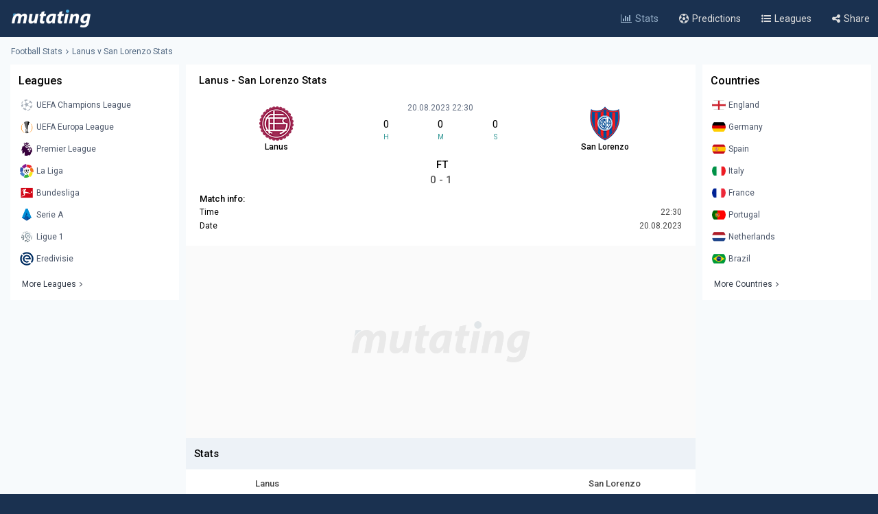

--- FILE ---
content_type: text/html; charset=UTF-8
request_url: https://www.mutating.com/football-stats/match-preview-lanus-vs-san-lorenzo-stats-h2h-preview-and-prediction-jhbbjb/
body_size: 13467
content:
<!doctype html>
<html lang="en">
<head>
<title>Lanus vs San Lorenzo Stats H2H Preview and Prediction 2023-08-20</title>
<meta charset="utf-8">
<meta name="viewport" content="width=device-width, initial-scale = 1.0, maximum-scale=5.0, user-scalable=0">
<meta name="keywords" content="soccer, football, soccer stats, football stats, football statistics, soccer statistics">
<meta name="description" content="Lanus - San Lorenzo match stats and live score, Head-to-head records Preview and Prediction 2023-08-20">
<meta name="title" content="Lanus vs San Lorenzo Stats H2H Preview and Prediction 2023-08-20">
<link rel="canonical" href="https://www.mutating.com/football-stats/match-preview-lanus-vs-san-lorenzo-stats-h2h-preview-and-prediction-jhbbjb/" />
<meta property="og:locale" content="en" />
<meta property="og:type" content="article" />
<meta property="og:title" content="Lanus vs San Lorenzo Stats H2H Preview and Prediction 2023-08-20" />
<meta property="og:description" content="Lanus - San Lorenzo match stats and live score, Head-to-head records Preview and Prediction 2023-08-20" />
<meta property="og:url" content="https://www.mutating.com/football-stats/match-preview-lanus-vs-san-lorenzo-stats-h2h-preview-and-prediction-jhbbjb/" />
<meta property="og:site_name" content="Mutating" />
<meta property="article:modified_time" content="2026-01-19T13:46:00+00:00" />
<meta property="og:image" content="https://www.mutating.com/images/mutatingimage.jpg" />
<meta property="og:image:width" content="1200" />
<meta property="og:image:height" content="628" />
<meta name="twitter:card" content="summary_large_image" />
<meta name="twitter:description" content="Lanus - San Lorenzo match stats and live score, Head-to-head records Preview and Prediction 2023-08-20" />
<meta name="twitter:title" content="Lanus vs San Lorenzo Stats H2H Preview and Prediction 2023-08-20" />
<meta name="twitter:site" content="@Mutating_Social" />
<meta name="twitter:image" content="https://www.mutating.com/images/mutatingimage.jpg" />
<link rel="shortcut icon" href="https://www.mutating.com/favicon.ico" type="image/x-icon">
<link rel="icon" href="https://www.mutating.com/favicon.ico" type="image/x-icon">
<link rel="apple-touch-icon" sizes="57x57" href="https://www.mutating.com/icons/apple-icon-57x57.png">
<link rel="apple-touch-icon" sizes="60x60" href="https://www.mutating.com/icons/apple-icon-60x60.png">
<link rel="apple-touch-icon" sizes="72x72" href="https://www.mutating.com/icons/apple-icon-72x72.png">
<link rel="apple-touch-icon" sizes="76x76" href="https://www.mutating.com/icons/apple-icon-76x76.png">
<link rel="apple-touch-icon" sizes="114x114" href="https://www.mutating.com/icons/apple-icon-114x114.png">
<link rel="apple-touch-icon" sizes="120x120" href="https://www.mutating.com/icons/apple-icon-120x120.png">
<link rel="apple-touch-icon" sizes="144x144" href="https://www.mutating.com/icons/apple-icon-144x144.png">
<link rel="apple-touch-icon" sizes="152x152" href="https://www.mutating.com/icons/apple-icon-152x152.png">
<link rel="apple-touch-icon" sizes="180x180" href="https://www.mutating.com/icons/apple-icon-180x180.png">
<link rel="icon" type="image/png" sizes="192x192"  href="https://www.mutating.com/icons/android-icon-192x192.png">
<link rel="icon" type="image/png" sizes="32x32" href="https://www.mutating.com/icons/favicon-32x32.png">
<link rel="icon" type="image/png" sizes="96x96" href="https://www.mutating.com/icons/favicon-96x96.png">
<link rel="icon" type="image/png" sizes="16x16" href="https://www.mutating.com/icons/favicon-16x16.png">
<link rel="manifest" href="https://www.mutating.com/icons/manifest.json">
<meta name="msapplication-TileColor" content="#1a3150">
<meta name="msapplication-TileImage" content="https://www.mutating.com/icons/ms-icon-144x144.png">
<meta name="theme-color" content="#1a3150">
<link rel="preconnect" href="https://fonts.gstatic.com">
<link rel="preconnect" href="https://adservice.google.com/">
<link rel="preconnect" href="https://googleads.g.doubleclick.net/">
<link rel="preconnect" href="https://www.googletagservices.com/">
<link rel="preconnect" href="https://tpc.googlesyndication.com/">
<link rel="preconnect" href="https://pagead2.googlesyndication.com">
<link rel="preconnect" href="https://www.google-analytics.com">
<link rel="preconnect" href="https://ssl.google-analytics.com">
<link rel="preconnect" href="https://stats.g.doubleclick.net">
<link rel="preconnect" href="https://www.googletagmanager.com">
<link rel="preconnect" href="https://www.gstatic.com">
<link rel="preload" href="https://www.mutating.com/assets/fonts/af7ae50.woff2" as="font" type="font/woff2" crossorigin="anonymous">
<link rel="preload" as="style" href="https://fonts.googleapis.com/css2?family=Roboto:wght@400;500&display=swap">
<link rel="stylesheet" media="print" onload="this.onload=null;this.removeAttribute('media');" href="https://fonts.googleapis.com/css2?family=Roboto:wght@400;500&display=swap">
<noscript>
<link rel="stylesheet" href="https://fonts.googleapis.com/css2?family=Roboto:wght@400;500&display=swap">
</noscript>
<link rel="stylesheet"  href="https://www.mutating.com/css/sytlemutatingnew.css">
<script async data-cfasync="false" src="https://staging-cdn.snigelweb.com/adengine/mutating.com/loader.js" type="text/javascript"></script>
<link rel="stylesheet"  href="https://www.mutating.com/css/snigcss.css"><script type="application/ld+json">{"@context":"https://schema.org","@type":"Organization","name":"Mutating","url":"https://www.mutating.com/football-stats/","logo":"https://www.mutating.com/images/mutatingimage.jpg","sameAs":["https://www.facebook.com/"]}</script>
<script type="application/ld+json">{"@context":"https://schema.org","@type":"BreadcrumbList","itemListElement":[{"@type":"ListItem","position":1,"name":"Home","item":"https://www.mutating.com/"},{"@type":"ListItem","position":2,"name":"Football Stats","item":"https://www.mutating.com/football-stats/"},{"@type":"ListItem","position":3,"name":"Soccer Predictions","item":"https://www.mutating.com/soccer-predictions/"},{"@type":"ListItem","position":4,"name":"Live Soccer Predictions","item":"https://www.mutating.com/soccer-predictions/live/"},{"@type":"ListItem","position":5,"name":"Football Tables & Stats","item":"https://www.mutating.com/football-tables-stats/"},{"@type":"ListItem","position":6,"name":"Lanus vs San Lorenzo Stats H2H Preview and Prediction 2023-08-20","item":"https://www.mutating.com/football-stats/match-preview-lanus-vs-san-lorenzo-stats-h2h-preview-and-prediction-jhbbjb/"}]}</script>    
<style>.standingshome{background:#faebd7;}.standingsaway{background:#f5f5dc;}</style>
<script>const urlidupdate = "jhbbjb";var config = {static_id: "971191"};const countdown = new Date("Aug 20,2023 22:30:00");</script>
<body>
<div id="loader">
<div></div>
</div>
<div class="layoutis">
<div class="sitebg autoimportant">
<!-- start header -->
<header> 
<div class="barheader"><div class="container margin-auto padding075"><div class="logodiv">
    <div class="logomargins"><a href="https://www.mutating.com/football-stats/" title="Football Stats">
    <img src="https://www.mutating.com/images/logodesk.png" alt="Football Stats" width="117" height="30" class="logosite logodesk"><img src="https://www.mutating.com/images/logomob.png" alt="Football Stats" width="117" height="28" class="logosite logomob"></a>
    </div> 
    <div class="flex-grow padding05">
    <div class="flex justify-end menudesk">
    <a href="https://www.mutating.com/football-stats/" title="Football Stats" class="linktopmenu"><i class="fa fa-bar-chart2 topicon selected"></i><span class="topsmenus selecttopmenu">Stats</span></a>
    <a href="https://www.mutating.com/soccer-predictions/" title="Soccer Predictions" class="linktopmenu"><i class="fa fa-futbol-o topicon"></i><span class="topsmenus">Predictions</span></a>
    <a href="https://www.mutating.com/football-tables-stats/" title="Football Tables & Stats" class="linktopmenu"><i class="fa fa-list-ul topicon"></i><span class="topsmenus">Leagues</span></a>
    <span class="share-button2 linktopmenu"><i class="fa fa-share-alt topicon"></i><span class="topsmenus">Share</span></span>
    </div></div> 
    </div></div></div> 
</header>


<!-- end header  -->
<div class="container margin-auto contentdiv autoimportant minheight spacecontent">
<!-- start breadcrumb -->
<div class="divbread">
    <ol class="flex items-center marginbread">
        <li class="flex items-center libread"><a href="https://www.mutating.com/football-stats/" class="linkbread">Football Stats</a></li>
        <li class="flex items-center libread lasttrunk"><span class="imargin"><i class="fa fa-angle-right"></i></span><a href="https://www.mutating.com/football-stats/match-preview-lanus-vs-san-lorenzo-stats-h2h-preview-and-prediction-jhbbjb/" class="linkbread">Lanus v San Lorenzo Stats</a></li>
    </ol>
</div>
<!-- end breadcrumb -->
<!-- start leftsid -->
<div class="flex flex-wrap autoimportant">
<div class="divsides">
    <aside class="sticky top0 paddtop10">
        <div class="bg-white overflow-hidden">
            <div class="flex justify-between items-center sidesstyle">Leagues</div> 
            <div class="selectoptmenus">
            <ul class="colormix">
                <li class="margintop4"><a href="https://www.mutating.com/football-stats/league-uefa-champions-league-country-world-tables-stats-h2h-2/" title="UEFA Champions League tables stats h2h" class="flex items-center linksidemenu"><figure class="figsidemenu"><img src="https://www.mutating.com/images/leagues/cllogo.png" alt="UEFA Champions League tables stats h2h" width="20" height="20"></figure><span>UEFA Champions League</span></a></li>  
<li class="margintop4"><a href="https://www.mutating.com/football-stats/league-uefa-europa-league-country-world-tables-stats-h2h-3/" title="UEFA Europa League tables stats h2h" class="flex items-center linksidemenu"><figure class="figsidemenu"><img src="https://www.mutating.com/images/leagues/logoeurope.png" alt="UEFA Europa League tables stats h2h" width="20" height="20"></figure><span>UEFA Europa League</span></a></li>  
<li class="margintop4"><a href="https://www.mutating.com/football-stats/league-premier-league-country-england-tables-stats-h2h-39/" title="Premier League tables stats h2h" class="flex items-center linksidemenu"><figure class="figsidemenu"><img src="https://www.mutating.com/images/leagues/premlogo.png" alt="Premier League tables stats h2h" width="20" height="20"></figure><span>Premier League</span></a></li>  
<li class="margintop4"><a href="https://www.mutating.com/football-stats/league-la-liga-country-spain-tables-stats-h2h-140/" title="La Liga tables stats h2h" class="flex items-center linksidemenu"><figure class="figsidemenu"><img src="https://www.mutating.com/images/leagues/lalogo.png" alt="La Liga tables stats h2h" width="20" height="20"></figure><span>La Liga</span></a></li>  
<li class="margintop4"><a href="https://www.mutating.com/football-stats/league-bundesliga-country-germany-tables-stats-h2h-78/" title="Bundesliga tables stats h2h" class="flex items-center linksidemenu"><figure class="figsidemenu"><img src="https://www.mutating.com/images/leagues/bunlogo.png" alt="Bundesliga tables stats h2h" width="20" height="20"></figure><span>Bundesliga</span></a></li>  
<li class="margintop4"><a href="https://www.mutating.com/football-stats/league-serie-a-country-italy-tables-stats-h2h-135/" title="Serie A tables stats h2h" class="flex items-center linksidemenu"><figure class="figsidemenu"><img src="https://www.mutating.com/images/leagues/itallogo.png" alt="Serie A tables stats h2h" width="20" height="20"></figure><span>Serie A</span></a></li>  
<li class="margintop4"><a href="https://www.mutating.com/football-stats/league-ligue-1-country-france-tables-stats-h2h-61/" title="Ligue 1 tables stats h2h" class="flex items-center linksidemenu"><figure class="figsidemenu"><img src="https://www.mutating.com/images/leagues/fraliglogo.png" alt="Ligue 1 tables stats h2h" width="20" height="20"></figure><span>Ligue 1</span></a></li>  
<li class="margintop4"><a href="https://www.mutating.com/football-stats/league-eredivisie-country-netherlands-tables-stats-h2h-88/" title="Eredivisie tables stats h2h" class="flex items-center linksidemenu"><figure class="figsidemenu"><img src="https://www.mutating.com/images/leagues/holerilogo.png" alt="Eredivisie tables stats h2h" width="20" height="20"></figure><span>Eredivisie</span></a></li>            </ul>  
            <div class="moreleagues"><a href="https://www.mutating.com/football-tables-stats/" title="football tables stats" class="flex items-center linksidemenu"><span class="spanmoreleagues">More Leagues</span><i class="fa fa-angle-right"></i></a></div>
            </div>
        </div>
    </aside>
</div><!-- end leftside -->
<div class="centerwidth centerwidth top0 paddtop10">
<main class="bg-white overflow-hidden autoimportant">
<div class="padding12px">
<div class="divtitlecenter">
<h1 class="font-semibold text-base titletruck">Lanus - San Lorenzo Stats</h1>
</div>
    <div class="flex items-center text-center divmainlogos">
            <div class="with33">
                <div class="nameteamlogo mx-auto"><img src="https://www.mutating.com/images/clubs/lanus.png" alt="Lanus" title="Lanus" width="50" height="50" class="mx-auto imagegamedetails">
                <strong class="mx-auto lessstrong">Lanus</strong></div>
            </div>
            <div class="with33">
                <div class="rounded overflow-hidden datetimegame">20.08.2023 22:30</div>
                <div class="text-center my-1">
                    <div class="flex items-center text-center" id="js-countdown">
                        <div class="countdown__timer js-countdown-days"></div>
                        <div class="flex-1 px-1">
                            <div class="text-base"><div class="countdown__timer js-countdown-hours" aria-checked="true" ></div></div>
                            <div class="text-teal-600 text-xss">H</div>
                        </div>
                        <div class="flex-1 px-1">
                            <div class="text-base"><div class="countdown__timer js-countdown-minutes" aria-checked="true" ></div></div>
                            <div class="text-teal-600 text-xss">M</div>
                        </div>
                        <div class="flex-1 px-1">
                            <div class="text-base"><div class="countdown__timer js-countdown-seconds" aria-checked="true"></div></div>
                            <div class="text-teal-600 text-xss">S</div>
                        </div>
                    </div>
                </div>
                <div class="relative relatiheig">
                    <div class="flex items-center justify-center">
                        <div class="relative"><div id="textstream"></div></div>
                    </div>
                </div>
            </div>
            <div class="with33">
                <div class="nameteamlogo mx-auto"><img src="https://www.mutating.com/images/clubs/san-lorenzo.png" alt="San Lorenzo" title="San Lorenzo" width="50" height="50" class="mx-auto imagegamedetails">
                <strong class="mx-auto lessstrong">San Lorenzo</strong></div>
            </div>
    </div>
    <div class="scorefinal"><span id="matchgotime"></span></div><div class="scorefinaldetails"><span id="matchgoresult"></span></div>
        <div class="matchinfo"><h2 class="font-semibold text-base matchinfoh2">Match info:</h2>
        <table class="tablestats">
            <tbody>
            <tr>
                <td>Time</td>
                <td class="text-right theadclass">22:30</td>
            </tr>
            <tr>
                <td>Date</td>
                <td class="text-right theadclass">20.08.2023</td>
            </tr>
                          
                        </tbody>
        </table>
    </div>
</div>
<script type="application/ld+json">{"@context": "https://schema.org","@type": "SportsEvent","name": "Lanus - San Lorenzo","startDate": "2023-08-20T22:30:00+00:00","eventStatus": "EventScheduled","endDate": "2023-08-20T22:30","eventAttendanceMode": "OfflineEventAttendanceMode","location": {"@type": "Place","address": "Argentina","name": "Argentina"},"homeTeam": {"@type": "SportsTeam","logo": "https://www.mutating.com/images/clubs/lanus.png","name": "Lanus"},"awayTeam": {"@type": "SportsTeam","logo": "https://www.mutating.com/images/clubs/san-lorenzo.png","name": "San Lorenzo"},"description": "Lanus vs San Lorenzo Stats H2H Preview and Prediction 2023-08-20","url": "https://www.mutating.com/football-stats/match-preview-lanus-vs-san-lorenzo-stats-h2h-preview-and-prediction-jhbbjb/","image": "https://www.mutating.com/images/mutatingimage.jpg","performers": [{"@type": "SportsTeam","image": "https://www.mutating.com/images/clubs/lanus.png","name": "Lanus"},{"@type": "SportsTeam","image": "https://www.mutating.com/images/clubs/san-lorenzo.png","name": "San Lorenzo"}]}</script>
 
<section><div style="height:280px;background:url('https://www.mutating.com/images/logoplacethismore.webp') no-repeat center center;background-size:35%;background-color:#fafafa;text-align:center;margin:auto;display:flex;align-items:center;justify-content:center;"><a href='javascript:;' title='opentab'> </a>
<div id="incontent_1"></div>
</div></section>
<h2 class="h2divider">Stats</h2>
<div class="maintablestats">
    <table class="tablestats">
        <thead class="theadclass">
        <tr>
            <th class="classw40"><div class="font-semibold namebeforestats">Lanus</div></th>
            <th class="text-center"></th>
            <th class="classw40"><div class="font-semibold namebeforestats">San Lorenzo</div></th>
        </tr>
        </thead>
        <tbody>
        <tr>
                        <td>
                <div class="flex items-center justify-center">
                    <div class='inline-block'><div class='forms bg-teal-lose'
                                    title='Lose'><span class='textresult'>L</span></div></div><div class='inline-block'><div class='forms bg-teal-draw'
                            title='Draw'><span class='textresult'>D</span></div></div><div class='inline-block'><div class='forms bg-teal-win'
                                    title='Win'><span class='textresult'>W</span></div></div><div class='inline-block'><div class='forms bg-teal-draw'
                            title='Draw'><span class='textresult'>D</span></div></div><div class='inline-block'><div class='forms bg-teal-lose'
                                    title='Lose'><span class='textresult'>L</span></div></div>                </div>
            </td>
            <td class="theadclass text-center">Form</td>
            <td>
                <div class="flex items-center justify-center">
                    <div class='inline-block'><div class='forms bg-teal-lose'
                                    title='Lose'><span class='textresult'>L</span></div></div><div class='inline-block'><div class='forms bg-teal-draw'
                            title='Draw'><span class='textresult'>D</span></div></div><div class='inline-block'><div class='forms bg-teal-draw'
                            title='Draw'><span class='textresult'>D</span></div></div><div class='inline-block'><div class='forms bg-teal-win'
                                    title='Win'><span class='textresult'>W</span></div></div><div class='inline-block'><div class='forms bg-teal-win'
                                    title='Win'><span class='textresult'>W</span></div></div>                </div>
            </td>
        </tr>
        <tr>
            <td>
                <div class="flex items-center justify-center">
                    <div class='inline-block'>
                            <div class='forms bg-teal-no'
                                title='No'><span class='textresult'>N</span></div>
                        </div><div class='inline-block'>
                            <div class='forms bg-teal-no'
                                title='No'><span class='textresult'>N</span></div>
                        </div><div class='inline-block'>
                            <div class='forms bg-teal-yes'
                                title='Yes'><span class='textresult'>Y</span></div>
                        </div><div class='inline-block'>
                            <div class='forms bg-teal-yes'
                                title='Yes'><span class='textresult'>Y</span></div>
                        </div><div class='inline-block'>
                            <div class='forms bg-teal-yes'
                                title='Yes'><span class='textresult'>Y</span></div>
                        </div>                </div>
            </td>
            <td class="theadclass text-center">Both Teams Score</td>
            <td>
                <div class="flex items-center justify-center">
                    <div class='inline-block'>
                            <div class='forms bg-teal-yes'
                                title='Yes'><span class='textresult'>Y</span></div>
                        </div><div class='inline-block'>
                            <div class='forms bg-teal-yes'
                                title='Yes'><span class='textresult'>Y</span></div>
                        </div><div class='inline-block'>
                            <div class='forms bg-teal-no'
                                title='No'><span class='textresult'>N</span></div>
                        </div><div class='inline-block'>
                            <div class='forms bg-teal-no'
                                title='No'><span class='textresult'>N</span></div>
                        </div><div class='inline-block'>
                            <div class='forms bg-teal-yes'
                                title='Yes'><span class='textresult'>Y</span></div>
                        </div>                </div>
            </td>
        </tr>
        <tr>
            <td>
                <div class="flex items-center justify-center">
                    <div class='inline-block'>
                            <div class='forms bg-teal-under'
                                title='Under'><span class='textresult'>U</span></div>
                        </div><div class='inline-block'>
                            <div class='forms bg-teal-under'
                                title='Under'><span class='textresult'>U</span></div>
                        </div><div class='inline-block'>
                            <div class='forms bg-teal-over'
                                title='Over'><span class='textresult'>O</span></div>
                        </div><div class='inline-block'>
                            <div class='forms bg-teal-under'
                                title='Under'><span class='textresult'>U</span></div>
                        </div><div class='inline-block'>
                            <div class='forms bg-teal-over'
                                title='Over'><span class='textresult'>O</span></div>
                        </div>                </div>
            </td>
            <td class="theadclass text-center">Over Under 2.5</td>
            <td>
                <div class="flex items-center justify-center">
                    <div class='inline-block'>
                            <div class='forms bg-teal-over'
                                title='Over'><span class='textresult'>O</span></div>
                        </div><div class='inline-block'>
                            <div class='forms bg-teal-under'
                                title='Under'><span class='textresult'>U</span></div>
                        </div><div class='inline-block'>
                            <div class='forms bg-teal-under'
                                title='Under'><span class='textresult'>U</span></div>
                        </div><div class='inline-block'>
                            <div class='forms bg-teal-under'
                                title='Under'><span class='textresult'>U</span></div>
                        </div><div class='inline-block'>
                            <div class='forms bg-teal-over'
                                title='Over'><span class='textresult'>O</span></div>
                        </div>                </div>
            </td>
        </tr>
        </tbody>
    </table>
</div>
<div class="maintablestats">
    <div class="filterby"><i class="fa fa-filter"></i> Filter By</div>
    <div class="gamesflex">
        <div class="selecnumgames">Last games:</div>
        <input type="hidden" name="home_style" value="home"/>
        <input type="hidden" name="away_style" value="away"/>
        <div><label class="containerbutton">
                <span class="numbergames">5</span>
                <input type="radio"  name="game_count_5" id="game_count_5" value="5">
                <span class="checkmark"></span>
            </label>
            <label class="containerbutton">
                <span class="numbergames">10</span>
                <input type="radio" checked='checked' name="game_count_10" id="game_count_10" value="10"
                    >
                <span class="checkmark"></span>
            </label>
            <label class="containerbutton">
                <span class="numbergames">15</span>
                <input type="radio"  name="game_count_15" id="game_count_15" value="15">
                <span class="checkmark"></span>
            </label>
        </div>
    </div>
    <div class="gamesflex">
        <div class="selecnumgames">Lanus:</div>
        <input type="hidden" name="game_count" value="10"/>
        <input type="hidden" name="away_style" value="away"/>
        <div>
            <label class="containerbutton">
                <span class="numbergames">Home</span>
                <input type="radio" checked='checked' name="home_style_home_radio" id="home_style_home_radio" value="home">
                <span class="checkmark"></span>
            </label>
            <label class="containerbutton">
                <span class="numbergames">Away</span>
                <input type="radio"  name="home_style_away_radio" id="home_style_away_radio" value="away">
                <span class="checkmark"></span>
            </label>
            <label class="containerbutton">
                <span class="numbergames">Overall</span>
                <input type="radio"  name="home_style_overall_radio" id="home_style_overall_radio" value="overall">
                <span class="checkmark"></span>
            </label>
        </div>
    </div>
    <div class="gamesflex">
        <div class="selecnumgames">San Lorenzo:</div>
            <input type="hidden" name="game_count" value="10"/>
            <input type="hidden" name="home_style" value="home"/>
            <div>
                <label class="containerbutton">
                    <span class="numbergames">Home</span>
                    <input type="radio"  name="away_style" id="away_style_home" value="home">
                    <span class="checkmark"></span>
                </label>
                <label class="containerbutton">
                    <span class="numbergames">Away</span>
                    <input type="radio" checked='checked' name="away_style" id="away_style_away" value="away">
                    <span class="checkmark"></span>
                </label>
                <label class="containerbutton">
                    <span class="numbergames">Overall</span>
                    <input type="radio"  name="away_style" id="away_style_overall" value="overall">
                    <span class="checkmark"></span>
                </label>
            </div>
    </div>
</div>
<h2 class="h2divider">Main Stats</h2>
<div class="maintablestats">
<table class="tablestats">
<thead class="theadclass">
<tr>
    <th class="classw50" colspan="3">
        <div class="flex statsmarg">
            <div class="stateamhome"><div class="font-semibold text-base">Lanus</div><span class="statsnumbgames" id="match_games_home">Last 10 games home</span></div>
            <div class="stateamaway"><div class="font-semibold text-base">San Lorenzo</div><span class="statsnumbgames" id="match_games_away">Last 10 games away</span></div>
        </div>
    </th>
</tr>
</thead>
<tbody>
<tr>
    <td class="tablefullstats20" id="home_goals_score">1.30</td>
    <td class="tablefullstats">Goals scored per game</td>
    <td class="tablefullstats20" id="away_goals_score">0.90</td>
</tr>
<tr>
    <td class="tablefullstats20" id="home_goals_conceded">0.50</td>
    <td class="tablefullstats">Goals conceded per game</td>
    <td class="tablefullstats20" id="away_goals_conceded">1.20</td>
</tr>
<tr>
    <td class="tablefullstats20" id="home_clean_sheet">50.00%
    </td>
    <td class="tablefullstats">Clean sheets</td>
    <td class="tablefullstats20" id="away_clean_sheet">20.00%
    </td>
</tr>
<tr>
    <td class="tablefullstats20" id="home_team_scored">80.00%</td>
    <td class="tablefullstats">Team scored</td>
    <td class="tablefullstats20" id="away_team_scored">70.00%</td>
</tr>
<tr>
    <td class="tablefullstats20" id="home_team_twice_scored">40.00%</td>
    <td class="tablefullstats">Team scored twice</td>
    <td class="tablefullstats20" id="away_team_twice_scored">20.00%</td>
</tr>
<tr>
    <td class="tablefullstats20" id="home_both_scored">30.00%</td>
    <td class="tablefullstats">Scored in both halves</td>
    <td class="tablefullstats20" id="away_both_scored">20.00%</td>
</tr>
<tr>
    <td class="tablefullstats20" id="home_both_conceded">40.00%</td>
    <td class="tablefullstats">Goal in both halves</td>
    <td class="tablefullstats20" id="away_both_conceded">60.00%</td>
</tr>
</tbody>
</table>
</div>
 
<section><div style="margin:auto;text-align:center;"><a href='javascript:;' title='opentab'> </a><div id="incontent_2"></div></div></section>
<h2 class="h2divider">Win Draw Lose</h2>
<div class="maintablestats">
<table class="tablestats">
<thead class="theadclass">
<tr>
    <th class="classw50" colspan="3">
        <div class="flex statsmarg">
            <div class="stateamhome"><div class="font-semibold text-base">Lanus</div><span class="statsnumbgames" id="home_win_draw">Last 10 games home</span></div>
            <div class="stateamaway"><div class="font-semibold text-base">San Lorenzo</div><span class="statsnumbgames" id="away_win_draw">Last 10 games away</span></div>
        </div>
    </th>
</tr>
</thead>
<tbody>
<tr>
    <td class="tablefullstats20" id="home_win">70.00%</td>
    <td class="tablefullstats">Win</td>
    <td class="tablefullstats20" id="away_win">20.00%</td>
</tr>
<tr>
    <td class="tablefullstats20" id="home_draw">20.00%</td>
    <td class="tablefullstats">Draw</td>
    <td class="tablefullstats20" id="away_draw">40.00%</td>
</tr>
<tr>
    <td class="tablefullstats20" id="home_lose">10.00%</td>
    <td class="tablefullstats">Lose</td>
    <td class="tablefullstats20" id="away_lose">40.00%</td>
</tr>
<tr>
    <td class="tablefullstats20" id="home_win_over">40.00%</td>
    <td class="tablefullstats">Win and Over 1.5 goals</td>
    <td class="tablefullstats20" id="away_win_over">20.00%</td>
</tr>
<tr>
    <td class="tablefullstats20" id="home_lose_over">0.00%</td>
    <td class="tablefullstats">Lose and Over 1.5 goals</td>
    <td class="tablefullstats20" id="away_lose_over">40.00%</td>
</tr>
<tr>
    <td class="tablefullstats20" id="home_half_win">30.00%</td>
    <td class="tablefullstats">Team win first half</td>
    <td class="tablefullstats20" id="away_half_win">20.00%</td>
</tr>
<tr>
    <td class="tablefullstats20" id="home_half_draw">70.00%</td>
    <td class="tablefullstats">Team draw at half time</td>
    <td class="tablefullstats20" id="away_half_draw">50.00%</td>
</tr>
<tr>
    <td class="tablefullstats20" id="home_half_lose">0.00%</td>
    <td class="tablefullstats">Team lost first half</td>
    <td class="tablefullstats20" id="away_half_lose">30.00%</td>
</tr>
</tbody>
</table>
</div>
<h2 class="h2divider">Both Teams to Score</h2>
 
<section><div style="margin:auto;text-align:center;"><a href='javascript:;' title='opentab'> </a><div id="incontent_3"></div></div></section>
<div class="maintablestats">
<table class="tablestats">
    <thead class="theadclass">
    <tr>
        <th class="classw50" colspan="3">
            <div class="flex statsmarg">
                <div class="stateamhome"><div class="font-semibold text-base">Lanus</div><span class="statsnumbgames" id="bts_games_home">Last 10 games home</span></div>
                <div class="stateamaway"><div class="font-semibold text-base">San Lorenzo</div><span class="statsnumbgames" id="bts_games_away">Last 10 games away</span></div>
            </div>
        </th>
    </tr>
    </thead>
    <tbody>
    <tr>
        <td class="tablefullstats20" id="home_bts">40.00%</td>
        <td class="tablefullstats">Both Teams to Score</td>
        <td class="tablefullstats20" id="away_bts">70.00%</td>
    </tr>
    <tr>
        <td class="tablefullstats20" id="home_first_bts">10.00%</td>
        <td class="tablefullstats">BTTS in first-half</td>
        <td class="tablefullstats20" id="away_first_bts">30.00%</td>
    </tr>
    <tr>
        <td class="tablefullstats20" id="home_second_bts">20.00%</td>
        <td class="tablefullstats">BBTS in second-half</td>
        <td class="tablefullstats20" id="away_second_bts">20.00%</td>
    </tr>
    <tr>
        <td class="tablefullstats20" id="home_bts_over15">40.00%</td>
        <td class="tablefullstats">BBTS and Over 1.5</td>
        <td class="tablefullstats20" id="away_bts_over15">70.00%</td>
    </tr>
    <tr>
        <td class="tablefullstats20" id="home_bts_over25">30.00%</td>
        <td class="tablefullstats">BBTS and Over 2.5</td>
        <td class="tablefullstats20" id="away_bts_over25">50.00%</td>
    </tr>
    <tr>
        <td class="tablefullstats20" id="home_win_bts">30.00%</td>
        <td class="tablefullstats">Win and BTTS</td>
        <td class="tablefullstats20" id="away_win_bts">20.00%</td>
    </tr>
    <tr>
        <td class="tablefullstats20" id="home_draw_bts">10.00%</td>
        <td class="tablefullstats">Draw and BTTS</td>
        <td class="tablefullstats20" id="away_draw_bts">20.00%</td>
    </tr>
    <tr>
        <td class="tablefullstats20" id="home_lose_bts">0.00%</td>
        <td class="tablefullstats">Lose and BTTS</td>
        <td class="tablefullstats20" id="away_lose_bts">30.00%</td>
    </tr>
    </tbody>
</table>
</div>
<h2 class="h2divider">Match Total Goals</h2>
<div class="maintablestats">
<table class="tablestats">
        <thead class="theadclass">
        <tr>
            <th class="classw50" colspan="3">
                <div class="flex statsmarg">
                    <div class="stateamhome"><div class="font-semibold text-base">Lanus</div><span class="statsnumbgames" id="match_total_games_home">Last 10 games home</span></div>
                    <div class="stateamaway"><div class="font-semibold text-base">San Lorenzo</div><span class="statsnumbgames" id="match_total_games_away">Last 10 games away</span></div>
                </div>
            </th>
        </tr>
        </thead>
        <tbody>
        <tr>
            <td class="tablefullstats20" id="home_match0">10.00%</td>
            <td class="tablefullstats">Match total goals 0</td>
            <td class="tablefullstats20" id="away_match0">20.00%</td>
        </tr>
        <tr>
            <td class="tablefullstats20" id="home_match1">40.00%</td>
            <td class="tablefullstats">Match total goals 1</td>
            <td class="tablefullstats20" id="away_match1">0.00%</td>
        </tr>
        <tr>
            <td class="tablefullstats20" id="home_match2">20.00%</td>
            <td class="tablefullstats">Match total goals 2</td>
            <td class="tablefullstats20" id="away_match2">30.00%</td>
        </tr>
        <tr>
            <td class="tablefullstats20" id="home_match3">20.00%</td>
            <td class="tablefullstats">Match total goals 3</td>
            <td class="tablefullstats20" id="away_match3">50.00%
            </td>
        </tr>
        <tr>
            <td class="tablefullstats20" id="home_match4">10.00%</td>
            <td class="tablefullstats">Match total goals 4</td>
            <td class="tablefullstats20" id="away_match4">0.00%</td>
        </tr>
        <tr>
            <td class="tablefullstats20" id="home_match01">50.00%</td>
            <td class="tablefullstats">Match total goals 0 or 1</td>
            <td class="tablefullstats20" id="away_match01">20.00%</td>
        </tr>
        <tr>
            <td class="tablefullstats20" id="home_match23">40.00%</td>
            <td class="tablefullstats">Match total goals 2 or 3</td>
            <td class="tablefullstats20" id="away_match23">80.00%</td>
        </tr>
        <tr>
            <td class="tablefullstats20" id="home_match4_more">0.00%</td>
            <td class="tablefullstats">Match total goals 4+</td>
            <td class="tablefullstats20" id="away_match4_more">0.00%</td>
        </tr>
        </tbody>
    </table>
</div>
<h2 class="h2divider">Over Under Goals</h2>
 
<section><div style="margin:auto;text-align:center;"><a href='javascript:;' title='opentab'> </a><div id="incontent_4"></div></div></section>
    <div class="maintablestats">
<table class="tablestats">
        <thead class="theadclass">
        <tr>
            <th class="classw50" colspan="3">
                <div class="flex statsmarg">
                    <div class="stateamhome"><div class="font-semibold text-base">Lanus</div><span class="statsnumbgames" id="over_under_game_home">Last 10 games home</span></div>
                    <div class="stateamaway"><div class="font-semibold text-base">San Lorenzo</div><span class="statsnumbgames" id="over_under_game_away">Last 10 games away</span></div>
                </div>
            </th>
        </tr>
        </thead>
        <tbody>
        <tr>
            <td class="tablefullstats20" id="home_over15">50.00%</td>
            <td class="tablefullstats">Over 1.5 goals</td>
            <td class="tablefullstats20" id="away_over15">80.00%</td>
        </tr>
        <tr>
            <td class="tablefullstats20" id="home_over25">30.00%</td>
            <td class="tablefullstats">Over 2.5 goals</td>
            <td class="tablefullstats20" id="away_over25">50.00%</td>
        </tr>
        <tr>
            <td class="tablefullstats20" id="home_over35">10.00%</td>
            <td class="tablefullstats">Over 3.5 goals</td>
            <td class="tablefullstats20" id="away_over35">0.00%</td>
        </tr>
        <tr>
            <td class="tablefullstats20" id="home_under15">50.00%</td>
            <td class="tablefullstats">Under 1.5 goals</td>
            <td class="tablefullstats20" id="away_under15">20.00%</td>
        </tr>
        <tr>
            <td class="tablefullstats20" id="home_under25">70.00%</td>
            <td class="tablefullstats">Under 2.5 goals</td>
            <td class="tablefullstats20" id="away_under25">50.00%</td>
        </tr>
        <tr>
            <td class="tablefullstats20" id="home_under35">90.00%</td>
            <td class="tablefullstats">Under 3.5 goals</td>
            <td class="tablefullstats20" id="away_under35">100.00%</td>
        </tr>
        <tr>
            <td class="tablefullstats20" id="home_half_over15">40.00%</td>
            <td class="tablefullstats">Over 0.5 goals at half-time</td>
            <td class="tablefullstats20" id="away_half_over15">70.00%</td>
        </tr>
        <tr>
            <td class="tablefullstats20" id="home_half_over25">20.00%</td>
            <td class="tablefullstats">Over 1.5 goals at half-time</td>
            <td class="tablefullstats20" id="away_half_over25">30.00%</td>
        </tr>
        <tr>
            <td class="tablefullstats20" id="home_half_over35">0.00%</td>
            <td class="tablefullstats">Over 2.5 goals at half-time</td>
            <td class="tablefullstats20" id="away_half_over35">10.00%</td>
        </tr>
        </tbody>
    </table>
</div>
<h2 class="h2divider">Half Time-Full Time</h2>
<div class="maintablestats">
<table class="tablestats">
        <thead class="theadclass">
        <tr>
            <th class="classw50" colspan="3">
                <div class="flex statsmarg">
                    <div class="stateamhome"><div class="font-semibold text-base">Lanus</div><span class="statsnumbgames" id="hf_games_home">Last 10 games home</span></div>
                    <div class="stateamaway"><div class="font-semibold text-base">San Lorenzo</div><span class="statsnumbgames" id="hf_games_away">Last 10 games away</span></div>
                </div>
            </th>
        </tr>
        </thead>
        <tbody>
        <tr>
            <td class="tablefullstats20" id="home_win_hf">30.00%</td>
            <td class="tablefullstats">Win HT - Win FT</td>
            <td class="tablefullstats20" id="away_win_hf">0.00%</td>
        </tr>
        <tr>
            <td class="tablefullstats20" id="home_win_ht_draw_ft">0.00%</td>
            <td class="tablefullstats">Win HT - Draw FT</td>
            <td class="tablefullstats20" id="away_win_ht_draw_ft">10.00%</td>
        </tr>
        <tr>
            <td class="tablefullstats20" id="home_win_ht_lost_ft">0.00%</td>
            <td class="tablefullstats">Win HT - Lose FT</td>
            <td class="tablefullstats20" id="away_win_ht_lost_ft">10.00%</td>
        </tr>
        <tr>
            <td class="tablefullstats20" id="home_draw_ht_win_ft">40.00%</td>
            <td class="tablefullstats">Draw HT - Win FT</td>
            <td class="tablefullstats20" id="away_draw_ht_win_ft">20.00%</td>
        </tr>
        <tr>
            <td class="tablefullstats20" id="home_draw_ht_draw_ft">20.00%</td>
            <td class="tablefullstats">Draw HT - Draw FT</td>
            <td class="tablefullstats20" id="away_draw_ht_draw_ft">30.00%</td>
        </tr>
        <tr>
            <td class="tablefullstats20" id="home_draw_ht_lost_ft">10.00%</td>
            <td class="tablefullstats">Draw HT - Lose FT</td>
            <td class="tablefullstats20" id="away_draw_ht_lost_ft">0.00%</td>
        </tr>
        <tr>
            <td class="tablefullstats20" id="home_lost_ht_win_ft">0.00%</td>
            <td class="tablefullstats">Lose HT - Win FT</td>
            <td class="tablefullstats20" id="away_lost_ht_win_ft">0.00%</td>
        </tr>
        <tr>
            <td class="tablefullstats20" id="home_lost_ht_draw_ft">0.00%</td>
            <td class="tablefullstats">Lose HT - Draw FT</td>
            <td class="tablefullstats20" id="away_lost_ht_draw_ft">0.00%</td>
        </tr>
        <tr>
            <td class="tablefullstats20"  id="home_lost_ht_lost_ft">0.00%</td>
            <td class="tablefullstats">Lose HT - Lose FT</td>
            <td class="tablefullstats20" id="away_lost_ht_lost_ft">30.00%</td>
        </tr>
        </tbody>
    </table>
</div>
<h2 class="h2divider">Lanus Trends</h2>
<div class="maintablestats">
<table class="tablestats">
<tbody>
<tr>
    <td><div class="titletrends">Lanus trends last games.</span></div></td>
</tr>    
 
<tr>
    <td>Lanus games have <span class="font-bold">under 1.5 goals</span> in their last 2 matches.
    </td>
</tr>
<tr>
    <td>Lanus games have <span class="font-bold">under 2.5 goals</span> in their last 2 matches.
    </td>
</tr>
 
<tr>
    <td>Lanus have <span class="font-bold">under 0.5 second half goals</span> in their last 2 games.
    </td>
</tr>
</tbody>
</table>
</div>
 
<section><div style="margin:auto;text-align:center;"><a href='javascript:;' title='opentab'> </a><div id="incontent_5"></div></div></section>
<h2 class="h2divider">San Lorenzo Trends</h2>
<div class="maintablestats">
<table class="tablestats">
    <tbody>
    <td><div class="titletrends">San Lorenzo trends last games.</div></td>    
                 
        <tr>
        <td>San Lorenzo games have <span class="font-bold">over 1.5 goals</span> in their last 2 matches.
        </td>
    </tr>
                         
        <tr>
        <td>San Lorenzo <span class="font-bold">haven't lost</span> any of their last 2 home matches.
        </td>
    </tr>
                                 
        <tr>
        <td>San Lorenzo have <span class="font-bold">scored over 0.5 goals</span> in their last 2 games.
        </td>
    </tr>
             
        <tr>
        <td>San Lorenzo have <span class="font-bold">under 0.5 second half goals</span> in their last 3 games.
        </td>
    </tr>
            </tbody>
</table>
</div>
<h2 class="h2divider">Last Matches Lanus</h2>
<div>
    <a href='https://mutating.com/football-stats/match-preview-lanus-vs-sarmiento-de-la-banda-stats-h2h-preview-and-prediction-bfaceeh/' title='Lanus vs Sarmiento de La Banda stats, h2h and prediction'><div class='gamdediv'>
                                        <div class='w60'>
                                            <div class='nostart'><span class='flex'>19 Jan</span><span>00:15</span></div>
                                        </div>
                                        <div class='flex-1'>
                                            <div class='flex items-center'>
                                                <figure class='figsidemenu'>
                                                <img class='lazy' src='https://www.mutating.com/images/imagefill.png' data-src='https://www.mutating.com/images/clubs/lanus.png' width='20' height='20' alt='Lanus'></figure>
                                                <h2 class='flex justify-between flex-grow font-semibold'>Lanus<span class='scorem'> 4  </span></h2></div>
                                            <div class='flex items-center mt-1'>
                                                <figure class='figsidemenu'>
                                                <img class='lazy' src='https://www.mutating.com/images/imagefill.png' data-src='https://www.mutating.com/images/clubs/sarmiento-de-la-banda.png' width='20' height='20' alt='Sarmiento de La Banda'></figure>
                                                <h2 class='flex justify-between flex-grow'>Sarmiento de La Banda <span class='scorem'> 1</span></h2></div>
                                        </div>
                                        <div class='w80 text-right'><i class='fa fa-bar-chart' aria-hidden='true'></i></div>
                                    </div>
                                </a><a href='https://mutating.com/football-stats/match-preview-lanus-vs-tigre-stats-h2h-preview-and-prediction-beighfa/' title='Lanus vs Tigre stats, h2h and prediction'><div class='gamdediv'>
                                        <div class='w60'>
                                            <div class='nostart'><span class='flex'>27 Nov</span><span>00:30</span></div>
                                        </div>
                                        <div class='flex-1'>
                                            <div class='flex items-center'>
                                                <figure class='figsidemenu'>
                                                <img class='lazy' src='https://www.mutating.com/images/imagefill.png' data-src='https://www.mutating.com/images/clubs/lanus.png' width='20' height='20' alt='Lanus'></figure>
                                                <h2 class='flex justify-between flex-grow'>Lanus<span class='scorem'> 0  </span></h2></div>
                                            <div class='flex items-center mt-1'>
                                                <figure class='figsidemenu'>
                                                <img class='lazy' src='https://www.mutating.com/images/imagefill.png' data-src='https://www.mutating.com/images/clubs/tigre.png' width='20' height='20' alt='Tigre'></figure>
                                                <h2 class='flex justify-between flex-grow font-semibold'>Tigre <span class='scorem'> 1</span></h2></div>
                                        </div>
                                        <div class='w80 text-right'><i class='fa fa-bar-chart' aria-hidden='true'></i></div>
                                    </div>
                                </a><a href='https://mutating.com/football-stats/match-preview-lanus-vs-atletico-mg-stats-h2h-preview-and-prediction-beifahb/' title='Lanus vs Atletico-MG stats, h2h and prediction'><div class='gamdediv'>
                                        <div class='w60'>
                                            <div class='nostart'><span class='flex'>22 Nov</span><span>20:00</span></div>
                                        </div>
                                        <div class='flex-1'>
                                            <div class='flex items-center'>
                                                <figure class='figsidemenu'>
                                                <img class='lazy' src='https://www.mutating.com/images/imagefill.png' data-src='https://www.mutating.com/images/clubs/lanus.png' width='20' height='20' alt='Lanus'></figure>
                                                <h2 class='flex justify-between flex-grow'>Lanus<span class='scorem'> 0  </span></h2></div>
                                            <div class='flex items-center mt-1'>
                                                <figure class='figsidemenu'>
                                                <img class='lazy' src='https://www.mutating.com/images/imagefill.png' data-src='https://www.mutating.com/images/clubs/atletico-mg.png' width='20' height='20' alt='Atletico-MG'></figure>
                                                <h2 class='flex justify-between flex-grow'>Atletico-MG <span class='scorem'> 0</span></h2></div>
                                        </div>
                                        <div class='w80 text-right'><i class='fa fa-bar-chart' aria-hidden='true'></i></div>
                                    </div>
                                </a><a href='https://mutating.com/football-stats/match-preview-lanus-vs-atletico-tucuman-stats-h2h-preview-and-prediction-bdhecjf/' title='Lanus vs Atletico Tucuman stats, h2h and prediction'><div class='gamdediv'>
                                        <div class='w60'>
                                            <div class='nostart'><span class='flex'>14 Nov</span><span>23:00</span></div>
                                        </div>
                                        <div class='flex-1'>
                                            <div class='flex items-center'>
                                                <figure class='figsidemenu'>
                                                <img class='lazy' src='https://www.mutating.com/images/imagefill.png' data-src='https://www.mutating.com/images/clubs/lanus.png' width='20' height='20' alt='Lanus'></figure>
                                                <h2 class='flex justify-between flex-grow font-semibold'>Lanus<span class='scorem'> 3  </span></h2></div>
                                            <div class='flex items-center mt-1'>
                                                <figure class='figsidemenu'>
                                                <img class='lazy' src='https://www.mutating.com/images/imagefill.png' data-src='https://www.mutating.com/images/clubs/atletico-tucuman.png' width='20' height='20' alt='Atletico Tucuman'></figure>
                                                <h2 class='flex justify-between flex-grow'>Atletico Tucuman <span class='scorem'> 1</span></h2></div>
                                        </div>
                                        <div class='w80 text-right'><i class='fa fa-bar-chart' aria-hidden='true'></i></div>
                                    </div>
                                </a><a href='https://mutating.com/football-stats/match-preview-san-martin-s.j.-vs-lanus-stats-h2h-preview-and-prediction-bdhecig/' title='San Martin S.J. vs Lanus stats, h2h and prediction'><div class='gamdediv'>
                                        <div class='w60'>
                                            <div class='nostart'><span class='flex'>09 Nov</span><span>00:30</span></div>
                                        </div>
                                        <div class='flex-1'>
                                            <div class='flex items-center'>
                                                <figure class='figsidemenu'>
                                                <img class='lazy' src='https://www.mutating.com/images/imagefill.png' data-src='https://www.mutating.com/images/clubs/san-martin-s.j..png' width='20' height='20' alt='San Martin S.J.'></figure>
                                                <h2 class='flex justify-between flex-grow'>San Martin S.J.<span class='scorem'> 1  </span></h2></div>
                                            <div class='flex items-center mt-1'>
                                                <figure class='figsidemenu'>
                                                <img class='lazy' src='https://www.mutating.com/images/imagefill.png' data-src='https://www.mutating.com/images/clubs/lanus.png' width='20' height='20' alt='Lanus'></figure>
                                                <h2 class='flex justify-between flex-grow'>Lanus <span class='scorem'> 1</span></h2></div>
                                        </div>
                                        <div class='w80 text-right'><i class='fa fa-bar-chart' aria-hidden='true'></i></div>
                                    </div>
                                </a><a href='https://mutating.com/football-stats/match-preview-banfield-vs-lanus-stats-h2h-preview-and-prediction-bdhechc/' title='Banfield vs Lanus stats, h2h and prediction'><div class='gamdediv'>
                                        <div class='w60'>
                                            <div class='nostart'><span class='flex'>04 Nov</span><span>00:15</span></div>
                                        </div>
                                        <div class='flex-1'>
                                            <div class='flex items-center'>
                                                <figure class='figsidemenu'>
                                                <img class='lazy' src='https://www.mutating.com/images/imagefill.png' data-src='https://www.mutating.com/images/clubs/banfield.png' width='20' height='20' alt='Banfield'></figure>
                                                <h2 class='flex justify-between flex-grow font-semibold'>Banfield<span class='scorem'> 2  </span></h2></div>
                                            <div class='flex items-center mt-1'>
                                                <figure class='figsidemenu'>
                                                <img class='lazy' src='https://www.mutating.com/images/imagefill.png' data-src='https://www.mutating.com/images/clubs/lanus.png' width='20' height='20' alt='Lanus'></figure>
                                                <h2 class='flex justify-between flex-grow'>Lanus <span class='scorem'> 1</span></h2></div>
                                        </div>
                                        <div class='w80 text-right'><i class='fa fa-bar-chart' aria-hidden='true'></i></div>
                                    </div>
                                </a><a href='https://mutating.com/football-stats/match-preview-lanus-vs-universidad-de-chile-stats-h2h-preview-and-prediction-behiaga/' title='Lanus vs Universidad de Chile stats, h2h and prediction'><div class='gamdediv'>
                                        <div class='w60'>
                                            <div class='nostart'><span class='flex'>30 Oct</span><span>22:00</span></div>
                                        </div>
                                        <div class='flex-1'>
                                            <div class='flex items-center'>
                                                <figure class='figsidemenu'>
                                                <img class='lazy' src='https://www.mutating.com/images/imagefill.png' data-src='https://www.mutating.com/images/clubs/lanus.png' width='20' height='20' alt='Lanus'></figure>
                                                <h2 class='flex justify-between flex-grow font-semibold'>Lanus<span class='scorem'> 1  </span></h2></div>
                                            <div class='flex items-center mt-1'>
                                                <figure class='figsidemenu'>
                                                <img class='lazy' src='https://www.mutating.com/images/imagefill.png' data-src='https://www.mutating.com/images/clubs/universidad-de-chile.png' width='20' height='20' alt='Universidad de Chile'></figure>
                                                <h2 class='flex justify-between flex-grow'>Universidad de Chile <span class='scorem'> 0</span></h2></div>
                                        </div>
                                        <div class='w80 text-right'><i class='fa fa-bar-chart' aria-hidden='true'></i></div>
                                    </div>
                                </a><a href='https://mutating.com/football-stats/match-preview-universidad-de-chile-vs-lanus-stats-h2h-preview-and-prediction-behiafi/' title='Universidad de Chile vs Lanus stats, h2h and prediction'><div class='gamdediv'>
                                        <div class='w60'>
                                            <div class='nostart'><span class='flex'>23 Oct</span><span>23:00</span></div>
                                        </div>
                                        <div class='flex-1'>
                                            <div class='flex items-center'>
                                                <figure class='figsidemenu'>
                                                <img class='lazy' src='https://www.mutating.com/images/imagefill.png' data-src='https://www.mutating.com/images/clubs/universidad-de-chile.png' width='20' height='20' alt='Universidad de Chile'></figure>
                                                <h2 class='flex justify-between flex-grow'>Universidad de Chile<span class='scorem'> 2  </span></h2></div>
                                            <div class='flex items-center mt-1'>
                                                <figure class='figsidemenu'>
                                                <img class='lazy' src='https://www.mutating.com/images/imagefill.png' data-src='https://www.mutating.com/images/clubs/lanus.png' width='20' height='20' alt='Lanus'></figure>
                                                <h2 class='flex justify-between flex-grow'>Lanus <span class='scorem'> 2</span></h2></div>
                                        </div>
                                        <div class='w80 text-right'><i class='fa fa-bar-chart' aria-hidden='true'></i></div>
                                    </div>
                                </a><a href='https://mutating.com/football-stats/match-preview-lanus-vs-godoy-cruz-stats-h2h-preview-and-prediction-bdhecfg/' title='Lanus vs Godoy Cruz stats, h2h and prediction'><div class='gamdediv'>
                                        <div class='w60'>
                                            <div class='nostart'><span class='flex'>18 Oct</span><span>01:15</span></div>
                                        </div>
                                        <div class='flex-1'>
                                            <div class='flex items-center'>
                                                <figure class='figsidemenu'>
                                                <img class='lazy' src='https://www.mutating.com/images/imagefill.png' data-src='https://www.mutating.com/images/clubs/lanus.png' width='20' height='20' alt='Lanus'></figure>
                                                <h2 class='flex justify-between flex-grow font-semibold'>Lanus<span class='scorem'> 2  </span></h2></div>
                                            <div class='flex items-center mt-1'>
                                                <figure class='figsidemenu'>
                                                <img class='lazy' src='https://www.mutating.com/images/imagefill.png' data-src='https://www.mutating.com/images/clubs/godoy-cruz.png' width='20' height='20' alt='Godoy Cruz'></figure>
                                                <h2 class='flex justify-between flex-grow'>Godoy Cruz <span class='scorem'> 0</span></h2></div>
                                        </div>
                                        <div class='w80 text-right'><i class='fa fa-bar-chart' aria-hidden='true'></i></div>
                                    </div>
                                </a><a href='https://mutating.com/football-stats/match-preview-independiente-vs-lanus-stats-h2h-preview-and-prediction-bdhecdf/' title='Independiente vs Lanus stats, h2h and prediction'><div class='gamdediv'>
                                        <div class='w60'>
                                            <div class='nostart'><span class='flex'>13 Oct</span><span>01:15</span></div>
                                        </div>
                                        <div class='flex-1'>
                                            <div class='flex items-center'>
                                                <figure class='figsidemenu'>
                                                <img class='lazy' src='https://www.mutating.com/images/imagefill.png' data-src='https://www.mutating.com/images/clubs/independiente.png' width='20' height='20' alt='Independiente'></figure>
                                                <h2 class='flex justify-between flex-grow'>Independiente<span class='scorem'> 0  </span></h2></div>
                                            <div class='flex items-center mt-1'>
                                                <figure class='figsidemenu'>
                                                <img class='lazy' src='https://www.mutating.com/images/imagefill.png' data-src='https://www.mutating.com/images/clubs/lanus.png' width='20' height='20' alt='Lanus'></figure>
                                                <h2 class='flex justify-between flex-grow font-semibold'>Lanus <span class='scorem'> 2</span></h2></div>
                                        </div>
                                        <div class='w80 text-right'><i class='fa fa-bar-chart' aria-hidden='true'></i></div>
                                    </div>
                                </a></div>
<h2 class="h2divider">Last Matches San Lorenzo</h2>
<div>
    <a href='https://mutating.com/football-stats/match-preview-central-cordoba-de-santiago-vs-san-lorenzo-stats-h2h-preview-and-prediction-beighei/' title='Central Cordoba de Santiago vs San Lorenzo stats, h2h and prediction'><div class='gamdediv'>
                                        <div class='w60'>
                                            <div class='nostart'><span class='flex'>23 Nov</span><span>01:00</span></div>
                                        </div>
                                        <div class='flex-1'>
                                            <div class='flex items-center'>
                                                <figure class='figsidemenu'>
                                                <img class='lazy' src='https://www.mutating.com/images/imagefill.png' data-src='https://www.mutating.com/images/clubs/central-cordoba-de-santiago.png' width='20' height='20' alt='Central Cordoba de Santiago'></figure>
                                                <h2 class='flex justify-between flex-grow font-semibold'>Central Cordoba de Santiago<span class='scorem'> 2  </span></h2></div>
                                            <div class='flex items-center mt-1'>
                                                <figure class='figsidemenu'>
                                                <img class='lazy' src='https://www.mutating.com/images/imagefill.png' data-src='https://www.mutating.com/images/clubs/san-lorenzo.png' width='20' height='20' alt='San Lorenzo'></figure>
                                                <h2 class='flex justify-between flex-grow'>San Lorenzo <span class='scorem'> 1</span></h2></div>
                                        </div>
                                        <div class='w80 text-right'><i class='fa fa-bar-chart' aria-hidden='true'></i></div>
                                    </div>
                                </a><a href='https://mutating.com/football-stats/match-preview-san-lorenzo-vs-sarmiento-junin-stats-h2h-preview-and-prediction-bdhecji/' title='San Lorenzo vs Sarmiento Junin stats, h2h and prediction'><div class='gamdediv'>
                                        <div class='w60'>
                                            <div class='nostart'><span class='flex'>15 Nov</span><span>22:30</span></div>
                                        </div>
                                        <div class='flex-1'>
                                            <div class='flex items-center'>
                                                <figure class='figsidemenu'>
                                                <img class='lazy' src='https://www.mutating.com/images/imagefill.png' data-src='https://www.mutating.com/images/clubs/san-lorenzo.png' width='20' height='20' alt='San Lorenzo'></figure>
                                                <h2 class='flex justify-between flex-grow'>San Lorenzo<span class='scorem'> 1  </span></h2></div>
                                            <div class='flex items-center mt-1'>
                                                <figure class='figsidemenu'>
                                                <img class='lazy' src='https://www.mutating.com/images/imagefill.png' data-src='https://www.mutating.com/images/clubs/sarmiento-junin.png' width='20' height='20' alt='Sarmiento Junin'></figure>
                                                <h2 class='flex justify-between flex-grow'>Sarmiento Junin <span class='scorem'> 1</span></h2></div>
                                        </div>
                                        <div class='w80 text-right'><i class='fa fa-bar-chart' aria-hidden='true'></i></div>
                                    </div>
                                </a><a href='https://mutating.com/football-stats/match-preview-rosario-central-vs-san-lorenzo-stats-h2h-preview-and-prediction-bdhecid/' title='Rosario Central vs San Lorenzo stats, h2h and prediction'><div class='gamdediv'>
                                        <div class='w60'>
                                            <div class='nostart'><span class='flex'>08 Nov</span><span>00:00</span></div>
                                        </div>
                                        <div class='flex-1'>
                                            <div class='flex items-center'>
                                                <figure class='figsidemenu'>
                                                <img class='lazy' src='https://www.mutating.com/images/imagefill.png' data-src='https://www.mutating.com/images/clubs/rosario-central.png' width='20' height='20' alt='Rosario Central'></figure>
                                                <h2 class='flex justify-between flex-grow'>Rosario Central<span class='scorem'> 0  </span></h2></div>
                                            <div class='flex items-center mt-1'>
                                                <figure class='figsidemenu'>
                                                <img class='lazy' src='https://www.mutating.com/images/imagefill.png' data-src='https://www.mutating.com/images/clubs/san-lorenzo.png' width='20' height='20' alt='San Lorenzo'></figure>
                                                <h2 class='flex justify-between flex-grow'>San Lorenzo <span class='scorem'> 0</span></h2></div>
                                        </div>
                                        <div class='w80 text-right'><i class='fa fa-bar-chart' aria-hidden='true'></i></div>
                                    </div>
                                </a><a href='https://mutating.com/football-stats/match-preview-san-lorenzo-vs-deportivo-riestra-stats-h2h-preview-and-prediction-bdhecgh/' title='San Lorenzo vs Deportivo Riestra stats, h2h and prediction'><div class='gamdediv'>
                                        <div class='w60'>
                                            <div class='nostart'><span class='flex'>31 Oct</span><span>22:00</span></div>
                                        </div>
                                        <div class='flex-1'>
                                            <div class='flex items-center'>
                                                <figure class='figsidemenu'>
                                                <img class='lazy' src='https://www.mutating.com/images/imagefill.png' data-src='https://www.mutating.com/images/clubs/san-lorenzo.png' width='20' height='20' alt='San Lorenzo'></figure>
                                                <h2 class='flex justify-between flex-grow font-semibold'>San Lorenzo<span class='scorem'> 1  </span></h2></div>
                                            <div class='flex items-center mt-1'>
                                                <figure class='figsidemenu'>
                                                <img class='lazy' src='https://www.mutating.com/images/imagefill.png' data-src='https://www.mutating.com/images/clubs/deportivo-riestra.png' width='20' height='20' alt='Deportivo Riestra'></figure>
                                                <h2 class='flex justify-between flex-grow'>Deportivo Riestra <span class='scorem'> 0</span></h2></div>
                                        </div>
                                        <div class='w80 text-right'><i class='fa fa-bar-chart' aria-hidden='true'></i></div>
                                    </div>
                                </a><a href='https://mutating.com/football-stats/match-preview-atletico-tucuman-vs-san-lorenzo-stats-h2h-preview-and-prediction-bdhecfe/' title='Atletico Tucuman vs San Lorenzo stats, h2h and prediction'><div class='gamdediv'>
                                        <div class='w60'>
                                            <div class='nostart'><span class='flex'>21 Oct</span><span>01:15</span></div>
                                        </div>
                                        <div class='flex-1'>
                                            <div class='flex items-center'>
                                                <figure class='figsidemenu'>
                                                <img class='lazy' src='https://www.mutating.com/images/imagefill.png' data-src='https://www.mutating.com/images/clubs/atletico-tucuman.png' width='20' height='20' alt='Atletico Tucuman'></figure>
                                                <h2 class='flex justify-between flex-grow'>Atletico Tucuman<span class='scorem'> 1  </span></h2></div>
                                            <div class='flex items-center mt-1'>
                                                <figure class='figsidemenu'>
                                                <img class='lazy' src='https://www.mutating.com/images/imagefill.png' data-src='https://www.mutating.com/images/clubs/san-lorenzo.png' width='20' height='20' alt='San Lorenzo'></figure>
                                                <h2 class='flex justify-between flex-grow font-semibold'>San Lorenzo <span class='scorem'> 2</span></h2></div>
                                        </div>
                                        <div class='w80 text-right'><i class='fa fa-bar-chart' aria-hidden='true'></i></div>
                                    </div>
                                </a><a href='https://mutating.com/football-stats/match-preview-san-lorenzo-vs-san-martin-s.j.-stats-h2h-preview-and-prediction-bdhecdg/' title='San Lorenzo vs San Martin S.J. stats, h2h and prediction'><div class='gamdediv'>
                                        <div class='w60'>
                                            <div class='nostart'><span class='flex'>10 Oct</span><span>18:30</span></div>
                                        </div>
                                        <div class='flex-1'>
                                            <div class='flex items-center'>
                                                <figure class='figsidemenu'>
                                                <img class='lazy' src='https://www.mutating.com/images/imagefill.png' data-src='https://www.mutating.com/images/clubs/san-lorenzo.png' width='20' height='20' alt='San Lorenzo'></figure>
                                                <h2 class='flex justify-between flex-grow'>San Lorenzo<span class='scorem'> 0  </span></h2></div>
                                            <div class='flex items-center mt-1'>
                                                <figure class='figsidemenu'>
                                                <img class='lazy' src='https://www.mutating.com/images/imagefill.png' data-src='https://www.mutating.com/images/clubs/san-martin-s.j..png' width='20' height='20' alt='San Martin S.J.'></figure>
                                                <h2 class='flex justify-between flex-grow font-semibold'>San Martin S.J. <span class='scorem'> 1</span></h2></div>
                                        </div>
                                        <div class='w80 text-right'><i class='fa fa-bar-chart' aria-hidden='true'></i></div>
                                    </div>
                                </a><a href='https://mutating.com/football-stats/match-preview-lanus-vs-san-lorenzo-stats-h2h-preview-and-prediction-bdheccf/' title='Lanus vs San Lorenzo stats, h2h and prediction'><div class='gamdediv'>
                                        <div class='w60'>
                                            <div class='nostart'><span class='flex'>05 Oct</span><span>01:15</span></div>
                                        </div>
                                        <div class='flex-1'>
                                            <div class='flex items-center'>
                                                <figure class='figsidemenu'>
                                                <img class='lazy' src='https://www.mutating.com/images/imagefill.png' data-src='https://www.mutating.com/images/clubs/lanus.png' width='20' height='20' alt='Lanus'></figure>
                                                <h2 class='flex justify-between flex-grow font-semibold'>Lanus<span class='scorem'> 2  </span></h2></div>
                                            <div class='flex items-center mt-1'>
                                                <figure class='figsidemenu'>
                                                <img class='lazy' src='https://www.mutating.com/images/imagefill.png' data-src='https://www.mutating.com/images/clubs/san-lorenzo.png' width='20' height='20' alt='San Lorenzo'></figure>
                                                <h2 class='flex justify-between flex-grow'>San Lorenzo <span class='scorem'> 1</span></h2></div>
                                        </div>
                                        <div class='w80 text-right'><i class='fa fa-bar-chart' aria-hidden='true'></i></div>
                                    </div>
                                </a><a href='https://mutating.com/football-stats/match-preview-san-lorenzo-vs-godoy-cruz-stats-h2h-preview-and-prediction-bdhecaf/' title='San Lorenzo vs Godoy Cruz stats, h2h and prediction'><div class='gamdediv'>
                                        <div class='w60'>
                                            <div class='nostart'><span class='flex'>27 Sep</span><span>20:45</span></div>
                                        </div>
                                        <div class='flex-1'>
                                            <div class='flex items-center'>
                                                <figure class='figsidemenu'>
                                                <img class='lazy' src='https://www.mutating.com/images/imagefill.png' data-src='https://www.mutating.com/images/clubs/san-lorenzo.png' width='20' height='20' alt='San Lorenzo'></figure>
                                                <h2 class='flex justify-between flex-grow font-semibold'>San Lorenzo<span class='scorem'> 2  </span></h2></div>
                                            <div class='flex items-center mt-1'>
                                                <figure class='figsidemenu'>
                                                <img class='lazy' src='https://www.mutating.com/images/imagefill.png' data-src='https://www.mutating.com/images/clubs/godoy-cruz.png' width='20' height='20' alt='Godoy Cruz'></figure>
                                                <h2 class='flex justify-between flex-grow'>Godoy Cruz <span class='scorem'> 0</span></h2></div>
                                        </div>
                                        <div class='w80 text-right'><i class='fa fa-bar-chart' aria-hidden='true'></i></div>
                                    </div>
                                </a><a href='https://mutating.com/football-stats/match-preview-independiente-vs-san-lorenzo-stats-h2h-preview-and-prediction-bdhebjg/' title='Independiente vs San Lorenzo stats, h2h and prediction'><div class='gamdediv'>
                                        <div class='w60'>
                                            <div class='nostart'><span class='flex'>21 Sep</span><span>18:30</span></div>
                                        </div>
                                        <div class='flex-1'>
                                            <div class='flex items-center'>
                                                <figure class='figsidemenu'>
                                                <img class='lazy' src='https://www.mutating.com/images/imagefill.png' data-src='https://www.mutating.com/images/clubs/independiente.png' width='20' height='20' alt='Independiente'></figure>
                                                <h2 class='flex justify-between flex-grow'>Independiente<span class='scorem'> 1  </span></h2></div>
                                            <div class='flex items-center mt-1'>
                                                <figure class='figsidemenu'>
                                                <img class='lazy' src='https://www.mutating.com/images/imagefill.png' data-src='https://www.mutating.com/images/clubs/san-lorenzo.png' width='20' height='20' alt='San Lorenzo'></figure>
                                                <h2 class='flex justify-between flex-grow'>San Lorenzo <span class='scorem'> 1</span></h2></div>
                                        </div>
                                        <div class='w80 text-right'><i class='fa fa-bar-chart' aria-hidden='true'></i></div>
                                    </div>
                                </a><a href='https://mutating.com/football-stats/match-preview-racing-club-vs-san-lorenzo-stats-h2h-preview-and-prediction-bdhebhj/' title='Racing Club vs San Lorenzo stats, h2h and prediction'><div class='gamdediv'>
                                        <div class='w60'>
                                            <div class='nostart'><span class='flex'>12 Sep</span><span>23:00</span></div>
                                        </div>
                                        <div class='flex-1'>
                                            <div class='flex items-center'>
                                                <figure class='figsidemenu'>
                                                <img class='lazy' src='https://www.mutating.com/images/imagefill.png' data-src='https://www.mutating.com/images/clubs/racing-club.png' width='20' height='20' alt='Racing Club'></figure>
                                                <h2 class='flex justify-between flex-grow font-semibold'>Racing Club<span class='scorem'> 2  </span></h2></div>
                                            <div class='flex items-center mt-1'>
                                                <figure class='figsidemenu'>
                                                <img class='lazy' src='https://www.mutating.com/images/imagefill.png' data-src='https://www.mutating.com/images/clubs/san-lorenzo.png' width='20' height='20' alt='San Lorenzo'></figure>
                                                <h2 class='flex justify-between flex-grow'>San Lorenzo <span class='scorem'> 0</span></h2></div>
                                        </div>
                                        <div class='w80 text-right'><i class='fa fa-bar-chart' aria-hidden='true'></i></div>
                                    </div>
                                </a></div>

    <div>
                        <h2 class="h2divider">Standings Argentina Liga Profesional Argentina</h2>
<div class="divtableform">
<table class="tableform">
<thead>
<tr>
    <th class="font-medium class35">#</th>
    <th class="font-medium text-left">Name</th>
    <th class="font-medium class25">P</th>
    <th class="font-medium class25">W</th>
    <th class="font-medium class25">D</th>
    <th class="font-medium class25">L</th>
    <th class="font-medium class45">Goals</th>
    <th class="font-medium class75 nolast5">Last 5</th>
    <th class="font-medium class35">Pts</th>
</tr>
</thead>
<tbody>
                                                        <tr>
                <td class="linestands"><span>1</span></td>
                <td class="linestands">
                    <div class="flex items-center"><figure class="figsidemenu"><img class="lazy" src="https://www.mutating.com/images/imagefill.png" data-src="https://www.mutating.com/images/clubs/boca-juniors.png" width="20" height="20" alt="Boca Juniors" title="Boca Juniors"></figure>
                    <span class="text-left trunkname">Boca Juniors</span></div>
                </td>
                <td class="linestands">16</td>
                <td class="linestands">8</td>
                <td class="linestands">5</td>
                <td class="linestands">3</td>
                <td class="linestands">28:12</td>
                <td class="linestands text-right nolast5">
                    <div class="flex items-center justify-center">
                        <div class='inline-block'><div class='standvalue bg-teal-win' title='Win'></div></div><div class='inline-block'><div class='standvalue bg-teal-win' title='Win'></div></div><div class='inline-block'><div class='standvalue bg-teal-win' title='Win'></div></div><div class='inline-block'><div class='standvalue bg-teal-win' title='Win'></div></div><div class='inline-block'><div class='standvalue bg-teal-lost' title='Lost'></div></div>                    </div>
                </td>
                <td class="font-semibold linestands">29</td>
            </tr>
                                                        <tr>
                <td class="linestands"><span>2</span></td>
                <td class="linestands">
                    <div class="flex items-center"><figure class="figsidemenu"><img class="lazy" src="https://www.mutating.com/images/imagefill.png" data-src="https://www.mutating.com/images/clubs/union-santa-fe.png" width="20" height="20" alt="Union Santa Fe" title="Union Santa Fe"></figure>
                    <span class="text-left trunkname">Union Santa Fe</span></div>
                </td>
                <td class="linestands">16</td>
                <td class="linestands">6</td>
                <td class="linestands">7</td>
                <td class="linestands">3</td>
                <td class="linestands">20:13</td>
                <td class="linestands text-right nolast5">
                    <div class="flex items-center justify-center">
                        <div class='inline-block'><div class='standvalue bg-teal-draw' title='Draw'></div></div><div class='inline-block'><div class='standvalue bg-teal-draw' title='Draw'></div></div><div class='inline-block'><div class='standvalue bg-teal-win' title='Win'></div></div><div class='inline-block'><div class='standvalue bg-teal-win' title='Win'></div></div><div class='inline-block'><div class='standvalue bg-teal-lost' title='Lost'></div></div>                    </div>
                </td>
                <td class="font-semibold linestands">25</td>
            </tr>
                                                        <tr>
                <td class="linestands"><span>3</span></td>
                <td class="linestands">
                    <div class="flex items-center"><figure class="figsidemenu"><img class="lazy" src="https://www.mutating.com/images/imagefill.png" data-src="https://www.mutating.com/images/clubs/racing-club.png" width="20" height="20" alt="Racing Club" title="Racing Club"></figure>
                    <span class="text-left trunkname">Racing Club</span></div>
                </td>
                <td class="linestands">16</td>
                <td class="linestands">7</td>
                <td class="linestands">4</td>
                <td class="linestands">5</td>
                <td class="linestands">16:13</td>
                <td class="linestands text-right nolast5">
                    <div class="flex items-center justify-center">
                        <div class='inline-block'><div class='standvalue bg-teal-win' title='Win'></div></div><div class='inline-block'><div class='standvalue bg-teal-win' title='Win'></div></div><div class='inline-block'><div class='standvalue bg-teal-draw' title='Draw'></div></div><div class='inline-block'><div class='standvalue bg-teal-win' title='Win'></div></div><div class='inline-block'><div class='standvalue bg-teal-win' title='Win'></div></div>                    </div>
                </td>
                <td class="font-semibold linestands">25</td>
            </tr>
                                                        <tr>
                <td class="linestands"><span>4</span></td>
                <td class="linestands">
                    <div class="flex items-center"><figure class="figsidemenu"><img class="lazy" src="https://www.mutating.com/images/imagefill.png" data-src="https://www.mutating.com/images/clubs/central-cordoba-de-santiago.png" width="20" height="20" alt="Central Cordoba de Santiago" title="Central Cordoba de Santiago"></figure>
                    <span class="text-left trunkname">Central Cordoba de Santiago</span></div>
                </td>
                <td class="linestands">16</td>
                <td class="linestands">5</td>
                <td class="linestands">9</td>
                <td class="linestands">2</td>
                <td class="linestands">17:11</td>
                <td class="linestands text-right nolast5">
                    <div class="flex items-center justify-center">
                        <div class='inline-block'><div class='standvalue bg-teal-draw' title='Draw'></div></div><div class='inline-block'><div class='standvalue bg-teal-draw' title='Draw'></div></div><div class='inline-block'><div class='standvalue bg-teal-draw' title='Draw'></div></div><div class='inline-block'><div class='standvalue bg-teal-win' title='Win'></div></div><div class='inline-block'><div class='standvalue bg-teal-win' title='Win'></div></div>                    </div>
                </td>
                <td class="font-semibold linestands">24</td>
            </tr>
                                                        <tr>
                <td class="linestands"><span>5</span></td>
                <td class="linestands">
                    <div class="flex items-center"><figure class="figsidemenu"><img class="lazy" src="https://www.mutating.com/images/imagefill.png" data-src="https://www.mutating.com/images/clubs/argentinos-jrs.png" width="20" height="20" alt="Argentinos JRS" title="Argentinos JRS"></figure>
                    <span class="text-left trunkname">Argentinos JRS</span></div>
                </td>
                <td class="linestands">16</td>
                <td class="linestands">7</td>
                <td class="linestands">3</td>
                <td class="linestands">6</td>
                <td class="linestands">18:13</td>
                <td class="linestands text-right nolast5">
                    <div class="flex items-center justify-center">
                        <div class='inline-block'><div class='standvalue bg-teal-win' title='Win'></div></div><div class='inline-block'><div class='standvalue bg-teal-win' title='Win'></div></div><div class='inline-block'><div class='standvalue bg-teal-lost' title='Lost'></div></div><div class='inline-block'><div class='standvalue bg-teal-win' title='Win'></div></div><div class='inline-block'><div class='standvalue bg-teal-lost' title='Lost'></div></div>                    </div>
                </td>
                <td class="font-semibold linestands">24</td>
            </tr>
                                                        <tr>
                <td class="linestands"><span>6</span></td>
                <td class="linestands">
                    <div class="flex items-center"><figure class="figsidemenu"><img class="lazy" src="https://www.mutating.com/images/imagefill.png" data-src="https://www.mutating.com/images/clubs/barracas-central.png" width="20" height="20" alt="Barracas Central" title="Barracas Central"></figure>
                    <span class="text-left trunkname">Barracas Central</span></div>
                </td>
                <td class="linestands">16</td>
                <td class="linestands">5</td>
                <td class="linestands">8</td>
                <td class="linestands">3</td>
                <td class="linestands">19:17</td>
                <td class="linestands text-right nolast5">
                    <div class="flex items-center justify-center">
                        <div class='inline-block'><div class='standvalue bg-teal-draw' title='Draw'></div></div><div class='inline-block'><div class='standvalue bg-teal-draw' title='Draw'></div></div><div class='inline-block'><div class='standvalue bg-teal-win' title='Win'></div></div><div class='inline-block'><div class='standvalue bg-teal-lost' title='Lost'></div></div><div class='inline-block'><div class='standvalue bg-teal-draw' title='Draw'></div></div>                    </div>
                </td>
                <td class="font-semibold linestands">23</td>
            </tr>
                                                        <tr>
                <td class="linestands"><span>7</span></td>
                <td class="linestands">
                    <div class="flex items-center"><figure class="figsidemenu"><img class="lazy" src="https://www.mutating.com/images/imagefill.png" data-src="https://www.mutating.com/images/clubs/tigre.png" width="20" height="20" alt="Tigre" title="Tigre"></figure>
                    <span class="text-left trunkname">Tigre</span></div>
                </td>
                <td class="linestands">16</td>
                <td class="linestands">5</td>
                <td class="linestands">7</td>
                <td class="linestands">4</td>
                <td class="linestands">14:13</td>
                <td class="linestands text-right nolast5">
                    <div class="flex items-center justify-center">
                        <div class='inline-block'><div class='standvalue bg-teal-lost' title='Lost'></div></div><div class='inline-block'><div class='standvalue bg-teal-win' title='Win'></div></div><div class='inline-block'><div class='standvalue bg-teal-draw' title='Draw'></div></div><div class='inline-block'><div class='standvalue bg-teal-draw' title='Draw'></div></div><div class='inline-block'><div class='standvalue bg-teal-draw' title='Draw'></div></div>                    </div>
                </td>
                <td class="font-semibold linestands">22</td>
            </tr>
                                                        <tr>
                <td class="linestands"><span>8</span></td>
                <td class="linestands">
                    <div class="flex items-center"><figure class="figsidemenu"><img class="lazy" src="https://www.mutating.com/images/imagefill.png" data-src="https://www.mutating.com/images/clubs/estudiantes-l.p..png" width="20" height="20" alt="Estudiantes L.P." title="Estudiantes L.P."></figure>
                    <span class="text-left trunkname">Estudiantes L.P.</span></div>
                </td>
                <td class="linestands">16</td>
                <td class="linestands">6</td>
                <td class="linestands">3</td>
                <td class="linestands">7</td>
                <td class="linestands">17:18</td>
                <td class="linestands text-right nolast5">
                    <div class="flex items-center justify-center">
                        <div class='inline-block'><div class='standvalue bg-teal-lost' title='Lost'></div></div><div class='inline-block'><div class='standvalue bg-teal-lost' title='Lost'></div></div><div class='inline-block'><div class='standvalue bg-teal-lost' title='Lost'></div></div><div class='inline-block'><div class='standvalue bg-teal-win' title='Win'></div></div><div class='inline-block'><div class='standvalue bg-teal-draw' title='Draw'></div></div>                    </div>
                </td>
                <td class="font-semibold linestands">21</td>
            </tr>
                                                        <tr>
                <td class="linestands"><span>9</span></td>
                <td class="linestands">
                    <div class="flex items-center"><figure class="figsidemenu"><img class="lazy" src="https://www.mutating.com/images/imagefill.png" data-src="https://www.mutating.com/images/clubs/banfield.png" width="20" height="20" alt="Banfield" title="Banfield"></figure>
                    <span class="text-left trunkname">Banfield</span></div>
                </td>
                <td class="linestands">16</td>
                <td class="linestands">6</td>
                <td class="linestands">3</td>
                <td class="linestands">7</td>
                <td class="linestands">15:21</td>
                <td class="linestands text-right nolast5">
                    <div class="flex items-center justify-center">
                        <div class='inline-block'><div class='standvalue bg-teal-draw' title='Draw'></div></div><div class='inline-block'><div class='standvalue bg-teal-lost' title='Lost'></div></div><div class='inline-block'><div class='standvalue bg-teal-win' title='Win'></div></div><div class='inline-block'><div class='standvalue bg-teal-win' title='Win'></div></div><div class='inline-block'><div class='standvalue bg-teal-lost' title='Lost'></div></div>                    </div>
                </td>
                <td class="font-semibold linestands">21</td>
            </tr>
                                                        <tr>
                <td class="linestands"><span>10</span></td>
                <td class="linestands">
                    <div class="flex items-center"><figure class="figsidemenu"><img class="lazy" src="https://www.mutating.com/images/imagefill.png" data-src="https://www.mutating.com/images/clubs/belgrano-cordoba.png" width="20" height="20" alt="Belgrano Cordoba" title="Belgrano Cordoba"></figure>
                    <span class="text-left trunkname">Belgrano Cordoba</span></div>
                </td>
                <td class="linestands">16</td>
                <td class="linestands">4</td>
                <td class="linestands">8</td>
                <td class="linestands">4</td>
                <td class="linestands">13:11</td>
                <td class="linestands text-right nolast5">
                    <div class="flex items-center justify-center">
                        <div class='inline-block'><div class='standvalue bg-teal-draw' title='Draw'></div></div><div class='inline-block'><div class='standvalue bg-teal-lost' title='Lost'></div></div><div class='inline-block'><div class='standvalue bg-teal-draw' title='Draw'></div></div><div class='inline-block'><div class='standvalue bg-teal-win' title='Win'></div></div><div class='inline-block'><div class='standvalue bg-teal-draw' title='Draw'></div></div>                    </div>
                </td>
                <td class="font-semibold linestands">20</td>
            </tr>
                                                        <tr>
                <td class="linestands"><span>11</span></td>
                <td class="linestands">
                    <div class="flex items-center"><figure class="figsidemenu"><img class="lazy" src="https://www.mutating.com/images/imagefill.png" data-src="https://www.mutating.com/images/clubs/huracan.png" width="20" height="20" alt="Huracan" title="Huracan"></figure>
                    <span class="text-left trunkname">Huracan</span></div>
                </td>
                <td class="linestands">16</td>
                <td class="linestands">5</td>
                <td class="linestands">5</td>
                <td class="linestands">6</td>
                <td class="linestands">10:15</td>
                <td class="linestands text-right nolast5">
                    <div class="flex items-center justify-center">
                        <div class='inline-block'><div class='standvalue bg-teal-draw' title='Draw'></div></div><div class='inline-block'><div class='standvalue bg-teal-lost' title='Lost'></div></div><div class='inline-block'><div class='standvalue bg-teal-win' title='Win'></div></div><div class='inline-block'><div class='standvalue bg-teal-lost' title='Lost'></div></div><div class='inline-block'><div class='standvalue bg-teal-lost' title='Lost'></div></div>                    </div>
                </td>
                <td class="font-semibold linestands">20</td>
            </tr>
                                                        <tr>
                <td class="linestands"><span>12</span></td>
                <td class="linestands">
                    <div class="flex items-center"><figure class="figsidemenu"><img class="lazy" src="https://www.mutating.com/images/imagefill.png" data-src="https://www.mutating.com/images/clubs/defensa-y-justicia.png" width="20" height="20" alt="Defensa Y Justicia" title="Defensa Y Justicia"></figure>
                    <span class="text-left trunkname">Defensa Y Justicia</span></div>
                </td>
                <td class="linestands">16</td>
                <td class="linestands">5</td>
                <td class="linestands">4</td>
                <td class="linestands">7</td>
                <td class="linestands">14:19</td>
                <td class="linestands text-right nolast5">
                    <div class="flex items-center justify-center">
                        <div class='inline-block'><div class='standvalue bg-teal-lost' title='Lost'></div></div><div class='inline-block'><div class='standvalue bg-teal-lost' title='Lost'></div></div><div class='inline-block'><div class='standvalue bg-teal-lost' title='Lost'></div></div><div class='inline-block'><div class='standvalue bg-teal-lost' title='Lost'></div></div><div class='inline-block'><div class='standvalue bg-teal-win' title='Win'></div></div>                    </div>
                </td>
                <td class="font-semibold linestands">19</td>
            </tr>
                                                        <tr>
                <td class="linestands"><span>13</span></td>
                <td class="linestands">
                    <div class="flex items-center"><figure class="figsidemenu"><img class="lazy" src="https://www.mutating.com/images/imagefill.png" data-src="https://www.mutating.com/images/clubs/aldosivi.png" width="20" height="20" alt="Aldosivi" title="Aldosivi"></figure>
                    <span class="text-left trunkname">Aldosivi</span></div>
                </td>
                <td class="linestands">16</td>
                <td class="linestands">5</td>
                <td class="linestands">3</td>
                <td class="linestands">8</td>
                <td class="linestands">13:18</td>
                <td class="linestands text-right nolast5">
                    <div class="flex items-center justify-center">
                        <div class='inline-block'><div class='standvalue bg-teal-win' title='Win'></div></div><div class='inline-block'><div class='standvalue bg-teal-win' title='Win'></div></div><div class='inline-block'><div class='standvalue bg-teal-win' title='Win'></div></div><div class='inline-block'><div class='standvalue bg-teal-lost' title='Lost'></div></div><div class='inline-block'><div class='standvalue bg-teal-win' title='Win'></div></div>                    </div>
                </td>
                <td class="font-semibold linestands">18</td>
            </tr>
                                                        <tr>
                <td class="linestands"><span>14</span></td>
                <td class="linestands">
                    <div class="flex items-center"><figure class="figsidemenu"><img class="lazy" src="https://www.mutating.com/images/imagefill.png" data-src="https://www.mutating.com/images/clubs/independ.-rivadavia.png" width="20" height="20" alt="Independ. Rivadavia" title="Independ. Rivadavia"></figure>
                    <span class="text-left trunkname">Independ. Rivadavia</span></div>
                </td>
                <td class="linestands">16</td>
                <td class="linestands">3</td>
                <td class="linestands">7</td>
                <td class="linestands">6</td>
                <td class="linestands">14:17</td>
                <td class="linestands text-right nolast5">
                    <div class="flex items-center justify-center">
                        <div class='inline-block'><div class='standvalue bg-teal-win' title='Win'></div></div><div class='inline-block'><div class='standvalue bg-teal-draw' title='Draw'></div></div><div class='inline-block'><div class='standvalue bg-teal-lost' title='Lost'></div></div><div class='inline-block'><div class='standvalue bg-teal-lost' title='Lost'></div></div><div class='inline-block'><div class='standvalue bg-teal-draw' title='Draw'></div></div>                    </div>
                </td>
                <td class="font-semibold linestands">16</td>
            </tr>
                                                        <tr>
                <td class="linestands"><span>15</span></td>
                <td class="linestands">
                    <div class="flex items-center"><figure class="figsidemenu"><img class="lazy" src="https://www.mutating.com/images/imagefill.png" data-src="https://www.mutating.com/images/clubs/newells-old-boys.png" width="20" height="20" alt="Newells Old Boys" title="Newells Old Boys"></figure>
                    <span class="text-left trunkname">Newells Old Boys</span></div>
                </td>
                <td class="linestands">16</td>
                <td class="linestands">3</td>
                <td class="linestands">5</td>
                <td class="linestands">8</td>
                <td class="linestands">13:23</td>
                <td class="linestands text-right nolast5">
                    <div class="flex items-center justify-center">
                        <div class='inline-block'><div class='standvalue bg-teal-lost' title='Lost'></div></div><div class='inline-block'><div class='standvalue bg-teal-win' title='Win'></div></div><div class='inline-block'><div class='standvalue bg-teal-lost' title='Lost'></div></div><div class='inline-block'><div class='standvalue bg-teal-lost' title='Lost'></div></div><div class='inline-block'><div class='standvalue bg-teal-draw' title='Draw'></div></div>                    </div>
                </td>
                <td class="font-semibold linestands">14</td>
            </tr>
                                </tbody></table></div>
                            <h2 class="h2divider">Standings Argentina Liga Profesional Argentina</h2>
<div class="divtableform">
<table class="tableform">
<thead>
<tr>
    <th class="font-medium class35">#</th>
    <th class="font-medium text-left">Name</th>
    <th class="font-medium class25">P</th>
    <th class="font-medium class25">W</th>
    <th class="font-medium class25">D</th>
    <th class="font-medium class25">L</th>
    <th class="font-medium class45">Goals</th>
    <th class="font-medium class75 nolast5">Last 5</th>
    <th class="font-medium class35">Pts</th>
</tr>
</thead>
<tbody>
                                                        <tr>
                <td class="linestands"><span>1</span></td>
                <td class="linestands">
                    <div class="flex items-center"><figure class="figsidemenu"><img class="lazy" src="https://www.mutating.com/images/imagefill.png" data-src="https://www.mutating.com/images/clubs/rosario-central.png" width="20" height="20" alt="Rosario Central" title="Rosario Central"></figure>
                    <span class="text-left trunkname">Rosario Central</span></div>
                </td>
                <td class="linestands">16</td>
                <td class="linestands">8</td>
                <td class="linestands">7</td>
                <td class="linestands">1</td>
                <td class="linestands">18:8</td>
                <td class="linestands text-right nolast5">
                    <div class="flex items-center justify-center">
                        <div class='inline-block'><div class='standvalue bg-teal-lost' title='Lost'></div></div><div class='inline-block'><div class='standvalue bg-teal-draw' title='Draw'></div></div><div class='inline-block'><div class='standvalue bg-teal-win' title='Win'></div></div><div class='inline-block'><div class='standvalue bg-teal-win' title='Win'></div></div><div class='inline-block'><div class='standvalue bg-teal-win' title='Win'></div></div>                    </div>
                </td>
                <td class="font-semibold linestands">31</td>
            </tr>
                                                        <tr class='standingshome'>
                <td class="linestands"><span>2</span></td>
                <td class="linestands">
                    <div class="flex items-center"><figure class="figsidemenu"><img class="lazy" src="https://www.mutating.com/images/imagefill.png" data-src="https://www.mutating.com/images/clubs/lanus.png" width="20" height="20" alt="Lanus" title="Lanus"></figure>
                    <span class="text-left trunkname">Lanus</span></div>
                </td>
                <td class="linestands">16</td>
                <td class="linestands">9</td>
                <td class="linestands">3</td>
                <td class="linestands">4</td>
                <td class="linestands">20:13</td>
                <td class="linestands text-right nolast5">
                    <div class="flex items-center justify-center">
                        <div class='inline-block'><div class='standvalue bg-teal-win' title='Win'></div></div><div class='inline-block'><div class='standvalue bg-teal-draw' title='Draw'></div></div><div class='inline-block'><div class='standvalue bg-teal-lost' title='Lost'></div></div><div class='inline-block'><div class='standvalue bg-teal-win' title='Win'></div></div><div class='inline-block'><div class='standvalue bg-teal-win' title='Win'></div></div>                    </div>
                </td>
                <td class="font-semibold linestands">30</td>
            </tr>
                                                        <tr>
                <td class="linestands"><span>3</span></td>
                <td class="linestands">
                    <div class="flex items-center"><figure class="figsidemenu"><img class="lazy" src="https://www.mutating.com/images/imagefill.png" data-src="https://www.mutating.com/images/clubs/deportivo-riestra.png" width="20" height="20" alt="Deportivo Riestra" title="Deportivo Riestra"></figure>
                    <span class="text-left trunkname">Deportivo Riestra</span></div>
                </td>
                <td class="linestands">16</td>
                <td class="linestands">8</td>
                <td class="linestands">4</td>
                <td class="linestands">4</td>
                <td class="linestands">19:12</td>
                <td class="linestands text-right nolast5">
                    <div class="flex items-center justify-center">
                        <div class='inline-block'><div class='standvalue bg-teal-draw' title='Draw'></div></div><div class='inline-block'><div class='standvalue bg-teal-lost' title='Lost'></div></div><div class='inline-block'><div class='standvalue bg-teal-lost' title='Lost'></div></div><div class='inline-block'><div class='standvalue bg-teal-win' title='Win'></div></div><div class='inline-block'><div class='standvalue bg-teal-draw' title='Draw'></div></div>                    </div>
                </td>
                <td class="font-semibold linestands">28</td>
            </tr>
                                                        <tr>
                <td class="linestands"><span>4</span></td>
                <td class="linestands">
                    <div class="flex items-center"><figure class="figsidemenu"><img class="lazy" src="https://www.mutating.com/images/imagefill.png" data-src="https://www.mutating.com/images/clubs/velez-sarsfield.png" width="20" height="20" alt="Velez Sarsfield" title="Velez Sarsfield"></figure>
                    <span class="text-left trunkname">Velez Sarsfield</span></div>
                </td>
                <td class="linestands">16</td>
                <td class="linestands">7</td>
                <td class="linestands">5</td>
                <td class="linestands">4</td>
                <td class="linestands">19:12</td>
                <td class="linestands text-right nolast5">
                    <div class="flex items-center justify-center">
                        <div class='inline-block'><div class='standvalue bg-teal-draw' title='Draw'></div></div><div class='inline-block'><div class='standvalue bg-teal-lost' title='Lost'></div></div><div class='inline-block'><div class='standvalue bg-teal-lost' title='Lost'></div></div><div class='inline-block'><div class='standvalue bg-teal-win' title='Win'></div></div><div class='inline-block'><div class='standvalue bg-teal-lost' title='Lost'></div></div>                    </div>
                </td>
                <td class="font-semibold linestands">26</td>
            </tr>
                                                        <tr class='standingsaway'>
                <td class="linestands"><span>5</span></td>
                <td class="linestands">
                    <div class="flex items-center"><figure class="figsidemenu"><img class="lazy" src="https://www.mutating.com/images/imagefill.png" data-src="https://www.mutating.com/images/clubs/san-lorenzo.png" width="20" height="20" alt="San Lorenzo" title="San Lorenzo"></figure>
                    <span class="text-left trunkname">San Lorenzo</span></div>
                </td>
                <td class="linestands">16</td>
                <td class="linestands">6</td>
                <td class="linestands">6</td>
                <td class="linestands">4</td>
                <td class="linestands">13:11</td>
                <td class="linestands text-right nolast5">
                    <div class="flex items-center justify-center">
                        <div class='inline-block'><div class='standvalue bg-teal-draw' title='Draw'></div></div><div class='inline-block'><div class='standvalue bg-teal-draw' title='Draw'></div></div><div class='inline-block'><div class='standvalue bg-teal-win' title='Win'></div></div><div class='inline-block'><div class='standvalue bg-teal-win' title='Win'></div></div><div class='inline-block'><div class='standvalue bg-teal-lost' title='Lost'></div></div>                    </div>
                </td>
                <td class="font-semibold linestands">24</td>
            </tr>
                                                        <tr>
                <td class="linestands"><span>6</span></td>
                <td class="linestands">
                    <div class="flex items-center"><figure class="figsidemenu"><img class="lazy" src="https://www.mutating.com/images/imagefill.png" data-src="https://www.mutating.com/images/clubs/river-plate.png" width="20" height="20" alt="River Plate" title="River Plate"></figure>
                    <span class="text-left trunkname">River Plate</span></div>
                </td>
                <td class="linestands">16</td>
                <td class="linestands">6</td>
                <td class="linestands">4</td>
                <td class="linestands">6</td>
                <td class="linestands">20:15</td>
                <td class="linestands text-right nolast5">
                    <div class="flex items-center justify-center">
                        <div class='inline-block'><div class='standvalue bg-teal-draw' title='Draw'></div></div><div class='inline-block'><div class='standvalue bg-teal-lost' title='Lost'></div></div><div class='inline-block'><div class='standvalue bg-teal-lost' title='Lost'></div></div><div class='inline-block'><div class='standvalue bg-teal-win' title='Win'></div></div><div class='inline-block'><div class='standvalue bg-teal-lost' title='Lost'></div></div>                    </div>
                </td>
                <td class="font-semibold linestands">22</td>
            </tr>
                                                        <tr>
                <td class="linestands"><span>7</span></td>
                <td class="linestands">
                    <div class="flex items-center"><figure class="figsidemenu"><img class="lazy" src="https://www.mutating.com/images/imagefill.png" data-src="https://www.mutating.com/images/clubs/gimnasia-l.p..png" width="20" height="20" alt="Gimnasia L.P." title="Gimnasia L.P."></figure>
                    <span class="text-left trunkname">Gimnasia L.P.</span></div>
                </td>
                <td class="linestands">16</td>
                <td class="linestands">7</td>
                <td class="linestands">1</td>
                <td class="linestands">8</td>
                <td class="linestands">14:16</td>
                <td class="linestands text-right nolast5">
                    <div class="flex items-center justify-center">
                        <div class='inline-block'><div class='standvalue bg-teal-win' title='Win'></div></div><div class='inline-block'><div class='standvalue bg-teal-win' title='Win'></div></div><div class='inline-block'><div class='standvalue bg-teal-win' title='Win'></div></div><div class='inline-block'><div class='standvalue bg-teal-lost' title='Lost'></div></div><div class='inline-block'><div class='standvalue bg-teal-lost' title='Lost'></div></div>                    </div>
                </td>
                <td class="font-semibold linestands">22</td>
            </tr>
                                                        <tr>
                <td class="linestands"><span>8</span></td>
                <td class="linestands">
                    <div class="flex items-center"><figure class="figsidemenu"><img class="lazy" src="https://www.mutating.com/images/imagefill.png" data-src="https://www.mutating.com/images/clubs/talleres-cordoba.png" width="20" height="20" alt="Talleres Cordoba" title="Talleres Cordoba"></figure>
                    <span class="text-left trunkname">Talleres Cordoba</span></div>
                </td>
                <td class="linestands">16</td>
                <td class="linestands">5</td>
                <td class="linestands">6</td>
                <td class="linestands">5</td>
                <td class="linestands">9:12</td>
                <td class="linestands text-right nolast5">
                    <div class="flex items-center justify-center">
                        <div class='inline-block'><div class='standvalue bg-teal-draw' title='Draw'></div></div><div class='inline-block'><div class='standvalue bg-teal-win' title='Win'></div></div><div class='inline-block'><div class='standvalue bg-teal-win' title='Win'></div></div><div class='inline-block'><div class='standvalue bg-teal-lost' title='Lost'></div></div><div class='inline-block'><div class='standvalue bg-teal-win' title='Win'></div></div>                    </div>
                </td>
                <td class="font-semibold linestands">21</td>
            </tr>
                                                        <tr>
                <td class="linestands"><span>9</span></td>
                <td class="linestands">
                    <div class="flex items-center"><figure class="figsidemenu"><img class="lazy" src="https://www.mutating.com/images/imagefill.png" data-src="https://www.mutating.com/images/clubs/sarmiento-junin.png" width="20" height="20" alt="Sarmiento Junin" title="Sarmiento Junin"></figure>
                    <span class="text-left trunkname">Sarmiento Junin</span></div>
                </td>
                <td class="linestands">16</td>
                <td class="linestands">5</td>
                <td class="linestands">5</td>
                <td class="linestands">6</td>
                <td class="linestands">13:17</td>
                <td class="linestands text-right nolast5">
                    <div class="flex items-center justify-center">
                        <div class='inline-block'><div class='standvalue bg-teal-draw' title='Draw'></div></div><div class='inline-block'><div class='standvalue bg-teal-win' title='Win'></div></div><div class='inline-block'><div class='standvalue bg-teal-draw' title='Draw'></div></div><div class='inline-block'><div class='standvalue bg-teal-lost' title='Lost'></div></div><div class='inline-block'><div class='standvalue bg-teal-lost' title='Lost'></div></div>                    </div>
                </td>
                <td class="font-semibold linestands">20</td>
            </tr>
                                                        <tr>
                <td class="linestands"><span>10</span></td>
                <td class="linestands">
                    <div class="flex items-center"><figure class="figsidemenu"><img class="lazy" src="https://www.mutating.com/images/imagefill.png" data-src="https://www.mutating.com/images/clubs/san-martin-s.j..png" width="20" height="20" alt="San Martin S.J." title="San Martin S.J."></figure>
                    <span class="text-left trunkname">San Martin S.J.</span></div>
                </td>
                <td class="linestands">16</td>
                <td class="linestands">4</td>
                <td class="linestands">7</td>
                <td class="linestands">5</td>
                <td class="linestands">13:16</td>
                <td class="linestands text-right nolast5">
                    <div class="flex items-center justify-center">
                        <div class='inline-block'><div class='standvalue bg-teal-lost' title='Lost'></div></div><div class='inline-block'><div class='standvalue bg-teal-draw' title='Draw'></div></div><div class='inline-block'><div class='standvalue bg-teal-draw' title='Draw'></div></div><div class='inline-block'><div class='standvalue bg-teal-win' title='Win'></div></div><div class='inline-block'><div class='standvalue bg-teal-win' title='Win'></div></div>                    </div>
                </td>
                <td class="font-semibold linestands">19</td>
            </tr>
                                                        <tr>
                <td class="linestands"><span>11</span></td>
                <td class="linestands">
                    <div class="flex items-center"><figure class="figsidemenu"><img class="lazy" src="https://www.mutating.com/images/imagefill.png" data-src="https://www.mutating.com/images/clubs/independiente.png" width="20" height="20" alt="Independiente" title="Independiente"></figure>
                    <span class="text-left trunkname">Independiente</span></div>
                </td>
                <td class="linestands">16</td>
                <td class="linestands">4</td>
                <td class="linestands">6</td>
                <td class="linestands">6</td>
                <td class="linestands">14:13</td>
                <td class="linestands text-right nolast5">
                    <div class="flex items-center justify-center">
                        <div class='inline-block'><div class='standvalue bg-teal-win' title='Win'></div></div><div class='inline-block'><div class='standvalue bg-teal-win' title='Win'></div></div><div class='inline-block'><div class='standvalue bg-teal-win' title='Win'></div></div><div class='inline-block'><div class='standvalue bg-teal-win' title='Win'></div></div><div class='inline-block'><div class='standvalue bg-teal-lost' title='Lost'></div></div>                    </div>
                </td>
                <td class="font-semibold linestands">18</td>
            </tr>
                                                        <tr>
                <td class="linestands"><span>12</span></td>
                <td class="linestands">
                    <div class="flex items-center"><figure class="figsidemenu"><img class="lazy" src="https://www.mutating.com/images/imagefill.png" data-src="https://www.mutating.com/images/clubs/atletico-tucuman.png" width="20" height="20" alt="Atletico Tucuman" title="Atletico Tucuman"></figure>
                    <span class="text-left trunkname">Atletico Tucuman</span></div>
                </td>
                <td class="linestands">16</td>
                <td class="linestands">5</td>
                <td class="linestands">3</td>
                <td class="linestands">8</td>
                <td class="linestands">17:22</td>
                <td class="linestands text-right nolast5">
                    <div class="flex items-center justify-center">
                        <div class='inline-block'><div class='standvalue bg-teal-lost' title='Lost'></div></div><div class='inline-block'><div class='standvalue bg-teal-win' title='Win'></div></div><div class='inline-block'><div class='standvalue bg-teal-lost' title='Lost'></div></div><div class='inline-block'><div class='standvalue bg-teal-lost' title='Lost'></div></div><div class='inline-block'><div class='standvalue bg-teal-lost' title='Lost'></div></div>                    </div>
                </td>
                <td class="font-semibold linestands">18</td>
            </tr>
                                                        <tr>
                <td class="linestands"><span>13</span></td>
                <td class="linestands">
                    <div class="flex items-center"><figure class="figsidemenu"><img class="lazy" src="https://www.mutating.com/images/imagefill.png" data-src="https://www.mutating.com/images/clubs/instituto-cordoba.png" width="20" height="20" alt="Instituto Cordoba" title="Instituto Cordoba"></figure>
                    <span class="text-left trunkname">Instituto Cordoba</span></div>
                </td>
                <td class="linestands">16</td>
                <td class="linestands">3</td>
                <td class="linestands">7</td>
                <td class="linestands">6</td>
                <td class="linestands">9:17</td>
                <td class="linestands text-right nolast5">
                    <div class="flex items-center justify-center">
                        <div class='inline-block'><div class='standvalue bg-teal-draw' title='Draw'></div></div><div class='inline-block'><div class='standvalue bg-teal-lost' title='Lost'></div></div><div class='inline-block'><div class='standvalue bg-teal-lost' title='Lost'></div></div><div class='inline-block'><div class='standvalue bg-teal-lost' title='Lost'></div></div><div class='inline-block'><div class='standvalue bg-teal-win' title='Win'></div></div>                    </div>
                </td>
                <td class="font-semibold linestands">16</td>
            </tr>
                                                        <tr>
                <td class="linestands"><span>14</span></td>
                <td class="linestands">
                    <div class="flex items-center"><figure class="figsidemenu"><img class="lazy" src="https://www.mutating.com/images/imagefill.png" data-src="https://www.mutating.com/images/clubs/godoy-cruz.png" width="20" height="20" alt="Godoy Cruz" title="Godoy Cruz"></figure>
                    <span class="text-left trunkname">Godoy Cruz</span></div>
                </td>
                <td class="linestands">16</td>
                <td class="linestands">1</td>
                <td class="linestands">9</td>
                <td class="linestands">6</td>
                <td class="linestands">11:19</td>
                <td class="linestands text-right nolast5">
                    <div class="flex items-center justify-center">
                        <div class='inline-block'><div class='standvalue bg-teal-draw' title='Draw'></div></div><div class='inline-block'><div class='standvalue bg-teal-lost' title='Lost'></div></div><div class='inline-block'><div class='standvalue bg-teal-draw' title='Draw'></div></div><div class='inline-block'><div class='standvalue bg-teal-lost' title='Lost'></div></div><div class='inline-block'><div class='standvalue bg-teal-draw' title='Draw'></div></div>                    </div>
                </td>
                <td class="font-semibold linestands">12</td>
            </tr>
                                                        <tr>
                <td class="linestands"><span>15</span></td>
                <td class="linestands">
                    <div class="flex items-center"><figure class="figsidemenu"><img class="lazy" src="https://www.mutating.com/images/imagefill.png" data-src="https://www.mutating.com/images/clubs/platense.png" width="20" height="20" alt="Platense" title="Platense"></figure>
                    <span class="text-left trunkname">Platense</span></div>
                </td>
                <td class="linestands">16</td>
                <td class="linestands">2</td>
                <td class="linestands">6</td>
                <td class="linestands">8</td>
                <td class="linestands">12:25</td>
                <td class="linestands text-right nolast5">
                    <div class="flex items-center justify-center">
                        <div class='inline-block'><div class='standvalue bg-teal-lost' title='Lost'></div></div><div class='inline-block'><div class='standvalue bg-teal-lost' title='Lost'></div></div><div class='inline-block'><div class='standvalue bg-teal-draw' title='Draw'></div></div><div class='inline-block'><div class='standvalue bg-teal-lost' title='Lost'></div></div><div class='inline-block'><div class='standvalue bg-teal-lost' title='Lost'></div></div>                    </div>
                </td>
                <td class="font-semibold linestands">12</td>
            </tr>
                                </tbody></table></div>
            <p class="thisinfo">Embark on a statistical journey through the match between Lanus and San Lorenzo on 2023-08-20, uncovering key moments and critical performance indicators. Our data, covering vital metrics like average goals scored/conceded and clean sheet frequency, serves to illustrate the strategic and tactical moves employed by each team during the match. Dive into different goal ranges and Half Time-Full Time scenarios to discern potential strategic shifts and deepen your comprehension of Lanus and San Lorenzo's gameplay and tactics, and much more.</p>
</main>
</div>
<!-- start rightside -->
<div class="divsides">
    <aside class="sticky top0 paddtop10">
        <div class="bg-white overflow-hidden">
            <div class="flex justify-between items-center sidesstyle">Countries</div>
            <div class="selectoptmenus"> 
            <ul class="colormix">
                <li class="margintop4"><a href="https://www.mutating.com/football-stats/country-england-tables-stats-h2h/" title="England table stats h2h" class="flex items-center linksidemenu"><figure class="figsidemenu"><img src="https://www.mutating.com/images/countries/england.png" alt="England" width="20" height="20" class="countrylist"></figure><span>England</span></a></li>
                <li class="margintop4"><a href="https://www.mutating.com/football-stats/country-germany-tables-stats-h2h/" title="Germany table stats h2h" class="flex items-center linksidemenu"><figure class="figsidemenu"><img src="https://www.mutating.com/images/countries/germany.png" alt="Germany" width="20" height="20" class="countrylist"></figure><span>Germany</span></a></li>
                <li class="margintop4"><a href="https://www.mutating.com/football-stats/country-spain-tables-stats-h2h/" title="Spain table stats h2h" class="flex items-center linksidemenu"><figure class="figsidemenu"><img src="https://www.mutating.com/images/countries/spain.png" alt="Spain" width="20" height="20" class="countrylist"></figure><span>Spain</span></a></li>
                <li class="margintop4"><a href="https://www.mutating.com/football-stats/country-italy-tables-stats-h2h/" title="Italy table stats h2h" class="flex items-center linksidemenu"><figure class="figsidemenu"><img src="https://www.mutating.com/images/countries/italy.png" alt="Italy" width="20" height="20" class="countrylist"></figure><span>Italy</span></a></li>
                <li class="margintop4"><a href="https://www.mutating.com/football-stats/country-france-tables-stats-h2h/" title="France table stats h2h" class="flex items-center linksidemenu"><figure class="figsidemenu"><img src="https://www.mutating.com/images/countries/france.png" alt="France" width="20" height="20" class="countrylist"></figure><span>France</span></a></li>
                <li class="margintop4"><a href="https://www.mutating.com/football-stats/country-portugal-tables-stats-h2h/" title="Portugal table stats h2h" class="flex items-center linksidemenu"><figure class="figsidemenu"><img src="https://www.mutating.com/images/countries/portugal.png" alt="Portugal" width="20" height="20" class="countrylist"></figure><span>Portugal</span></a></li>
                <li class="margintop4"><a href="https://www.mutating.com/football-stats/country-netherlands-tables-stats-h2h/" title="Netherlands table stats h2h" class="flex items-center linksidemenu"><figure class="figsidemenu"><img src="https://www.mutating.com/images/countries/netherlands.png" alt="Netherlands" width="20" height="20" class="countrylist"></figure><span>Netherlands</span></a></li>
                <li class="margintop4"><a href="https://www.mutating.com/football-stats/country-brazil-tables-stats-h2h/" title="Brazil table stats h2h" class="flex items-center linksidemenu"><figure class="figsidemenu"><img src="https://www.mutating.com/images/countries/brazil.png" alt="Brazil" width="20" height="20" class="countrylist"></figure><span>Brazil</span></a></li>
            </ul>
            <div class="moreleagues"><a href="https://www.mutating.com/football-tables-stats/" title="football tables stats" class="flex items-center linksidemenu"><span class="spanmoreleagues">More Countries</span><i class="fa fa-angle-right"></i></a></div>
            </div> 
        </div>
    </aside>
</div><!-- end rightside -->
</div>
</div>
<!-- start footer -->
<div class="bar-outer">
  <div id="bottom-bar" class="bar">
        <ul class="nav-base nav">
            <li class="nav__item"><a href="https://www.mutating.com/football-stats/" title="Football Stats" aria-current="page" class="navlink selected"><i class="fa fa-bar-chart"></i> Stats </a></li>  
            <li class="nav__item"><a href="https://www.mutating.com/soccer-predictions/" title="Soccer Predictions" class="navlink"><i class="fa fa-futbol-o"></i> Predictions </a></li> 
            <li class="nav__item"><a href="https://www.mutating.com/football-tables-stats/" title="Football Tables & Stats" class="navlink"><i class="fa fa-list-ul"></i> Leagues </a></li>  
			<li class="nav__item"><span class="share-button navlink"><i class="fa fa-share-alt"></i> Share </span></li>
		</ul>
  </div>
</div>
<div class="share-dialog">
  <div class="sharethis">
    <h3 class="dialog-title">Share this page</h3>
    <button class="close-button"><i class="gg-close"></i></button>
  </div>
  <div class="targets">
    <a href="https://www.facebook.com/sharer.php?u=https://www.mutating.com/football-stats/match-preview-lanus-vs-san-lorenzo-stats-h2h-preview-and-prediction-jhbbjb/" rel="noreferrer" title="Facebook" target="_blank" class="button">
      <span>Facebook</span>
    </a>
    
    <a href="https://twitter.com/share?text=Football+Stats&amp;url=https://www.mutating.com/football-stats/match-preview-lanus-vs-san-lorenzo-stats-h2h-preview-and-prediction-jhbbjb/&amp;via=Mutating_Social" rel="noreferrer"  title="Twitter" target="_blank" class="button">
      <span>Twitter</span>
    </a>
    
    <a href="http://www.reddit.com/submit?url=https://www.mutating.com/football-stats/match-preview-lanus-vs-san-lorenzo-stats-h2h-preview-and-prediction-jhbbjb/&title=Football%20Stats" rel="noreferrer" title="Reddit" target="_blank" class="button">
      <span>Reddit</span>
    </a>
    
    <a href="/cdn-cgi/l/email-protection#[base64]" rel="noreferrer" title="Email" target="_blank" class="button">
      <span>Email</span>
    </a>
  </div>
  <div class="link">
    <div class="pen-url"><input type="text" class="copythis" readonly="readonly" value="https://www.mutating.com/football-stats/match-preview-lanus-vs-san-lorenzo-stats-h2h-preview-and-prediction-jhbbjb/" id="myInput"></div>
    <div class="tooltip">
        <button class="copy-link" onclick="myFunction()" onmouseout="outFunc()">
        <span class="tooltiptext" id="myTooltip">Copy URL</span>
        Copy
        </button>
    </div>
  </div>
</div>
<script data-cfasync="false" src="/cdn-cgi/scripts/5c5dd728/cloudflare-static/email-decode.min.js"></script><script>
function myFunction() {
  var copyText = document.getElementById("myInput");
  copyText.select();
  copyText.setSelectionRange(0, 99999);
  document.execCommand("copy");
  
  var tooltip = document.getElementById("myTooltip");
  tooltip.innerHTML = "URL Copied";
}

function outFunc() {
  var tooltip = document.getElementById("myTooltip");
  tooltip.innerHTML = "Copy URL";
}
const shareButton = document.querySelector('.share-button');
const shareButton2 = document.querySelector('.share-button2');
const shareDialog = document.querySelector('.share-dialog');
const closeButton = document.querySelector('.close-button');
if( /Android|webOS|iPhone|iPad|iPod|Opera Mini/i.test(navigator.userAgent) ) {
shareButton.addEventListener('click', event => {
  if (navigator.share) { 
   navigator.share({
      title: 'Lanus vs San Lorenzo Stats H2H Preview and Prediction 2023-08-20',
      url: 'https://www.mutating.com/football-stats/match-preview-lanus-vs-san-lorenzo-stats-h2h-preview-and-prediction-jhbbjb/'
    }).then(() => {
      console.log('Thanks for sharing!');
    })
    .catch(console.error);
    } else {
        shareDialog.classList.add('is-open');
    }
});
closeButton.addEventListener('click', event => {
  shareDialog.classList.remove('is-open');
});
}
else{
shareButton.addEventListener("click",s=>{shareDialog.classList.add("is-open")}),shareButton2.addEventListener("click",s=>{shareDialog.classList.add("is-open")}),closeButton.addEventListener("click",s=>{shareDialog.classList.remove("is-open")});
     
}
</script>
 
<footer class="footerblock gomargin50">
    <div class="container automargin paddingfoot">
        <div class="flex flex-wrap items-center mutefootlogo">
            <div class="footerwidth"><img src="https://www.mutating.com/images/logodesk.png" alt="Mutating" width="117" height="30" class="logosite logodesk"><img src="https://www.mutating.com/images/logomob.png" alt="Mutating" width="117" height="28" class="logosite logomob"></div>
            <div class="footerapps"><div class="appsimfoot"><div><a href="https://play.google.com/store/apps/details?id=com.siron.mutating" title="Football Stats" target="_blank" rel="noopener"><img src="https://www.mutating.com/images/androidapp.png" alt="Football Stats" width="175" height="50" class="appimgandroid"></a></div><div><a href="https://apps.apple.com/app/id1558488894" title="Football Stats" target="_blank" rel="noopener"><img src="https://www.mutating.com/images/iosapp.png" alt="Football Stats" width="175" height="50" class="appimgios"></a></div></div></div>
        </div> 
   <article class="footerart text-justify"><h2 class="h2footer font-semibold text-base">Lanus vs San Lorenzo Stats H2H Preview and Prediction 2023-08-20</h2> 
   <p>Lanus - San Lorenzo match stats and live score, Head-to-head records Preview and Prediction 2023-08-20 explore a comprehensive statistical preview of the match between Lanus and San Lorenzo, complete with live scores, head-to-head records, and insightful predictions, all curated for your convenience. On this page, engage in a detailed comparison of team performances as we bring you a side-by-side analysis of Lanus vs. San Lorenzo prior to match kickoff. Facilitate your insights and predictions with easy access to comparative statistics for both teams. Stay updated with live scores and game statistics during the match, and delve into head-to-head (H2H) statistics, previous match results, and preview stats of Lanus vs. San Lorenzo. Summarize your insights with our detailed review of goals scored/conceded, clean sheets, Both Teams To Score (BTTS), and more from the Lanus vs. San Lorenzo football match Statistics in football is something that has gained a lot of traction in the past few years, if you are passionate about football and your favorite club is playing a game, all you need to do is take out the phone from your pocket and check the Statistics & Facts for almost every football match. We calculate all of the leagues statistics, making it easy for fans to follow a club performances and progress over time. 
        Go to mutating.com, click on the stats tab and enjoy instant access all the time, anywhere, about a football game. You will also get online soccer predictions with all of the relevant data, collected based on your preferences and requests. You can select the number of matches using our advanced filter.
        All the website is updated daily, get the past and live results for the leagues you like, all in one football analytics platform. You can know each team Attack force and Defense strength based in the last games this numbers is calculated based on the numbers of goals scored by each team and based on the numbers conceded by each team in previous matches.
      </p>
    <p>Disclaimer: Mutating.com does not operate as an online sports betting or gambling operator. The website does not function as a platform for any form of gambling, sports betting or the distribution of real money rewards. The material available on the website is purely aimed at news, entertainment, educational, informational, and advertising intentions.</p>  
     <div class="socialicons"><a href="https://www.facebook.com/MutatingSocial/" title="Facebook" target="_blank" rel="noopener" class="socialiconslink"><i class="gg-facebook"></i></a>
     <a href="https://twitter.com/Mutating_Social" title="Twitter" target="_blank" rel="noopener" class="socialiconslink linktwitt"><i class="gg-twitter"></i></a>
     <a href="https://www.instagram.com/mutating.social/" title="Instagram" target="_blank" rel="noopener" class="socialiconslink linkyou"><i class="gg-instagram"></i></a>
     <a href="https://www.youtube.com/channel/UCTTqaraA0WQiCPdObLGA7uA" title="Youtube" target="_blank" rel="noopener" class="socialiconslink"><i class="gg-youtube"></i></a></div> 
      </article> 
<div class="footerlastline">
<div class="footerline1"><p>Mutating © 2026. All rights reserved.</p></div> 
<div class="footerline2">
<a href="https://www.mutating.com/terms/" title="Terms of use" class="footerlink footerlinkmargin">Terms</a>
<a href="https://www.mutating.com/privacy/" title="Privacy of website" class="footerlink footerlinkmargin">Privacy</a>
<a href="https://www.mutating.com/sitemap/" title="Sitemap" class="footerlink footerlinkmargin">Sitemap</a>
<a href="https://www.mutating.com/contact/" title="Page for Contact" class="footerlink">Contact Us</a>
</div>
</div>
</div>
</footer>
</div></div>
<script src="https://www.mutating.com/js/lazyload.js"></script>
<script>
$(document).ready(function(){
  $("#myclick").click(function(){
      $("#myclick").toggleClass('bg-gray-200');
      $("#myclicki").toggleClass('fa-angle-down');
    $("#showhide").toggle();
  });
});
</script>
<script async src="https://www.googletagmanager.com/gtag/js?id=UA-194442646-1"></script>
<script>
  window.dataLayer = window.dataLayer || [];
  function gtag(){dataLayer.push(arguments);}
  gtag('js', new Date());

  gtag('config', 'UA-194442646-1');
</script>
<!-- end footer -->
<script src="https://www.mutating.com/js/jquerymin.js"></script>
<script src="https://www.mutating.com/js/clock.js"></script>
<script src="https://www.mutating.com/js/updategamenew.js"></script>
<script src="https://www.mutating.com/js/updatestatsnew.js"></script>
<script defer src="https://static.cloudflareinsights.com/beacon.min.js/vcd15cbe7772f49c399c6a5babf22c1241717689176015" integrity="sha512-ZpsOmlRQV6y907TI0dKBHq9Md29nnaEIPlkf84rnaERnq6zvWvPUqr2ft8M1aS28oN72PdrCzSjY4U6VaAw1EQ==" data-cf-beacon='{"version":"2024.11.0","token":"4c7249e823634980b294240d321145c6","r":1,"server_timing":{"name":{"cfCacheStatus":true,"cfEdge":true,"cfExtPri":true,"cfL4":true,"cfOrigin":true,"cfSpeedBrain":true},"location_startswith":null}}' crossorigin="anonymous"></script>
</body>
</html>
